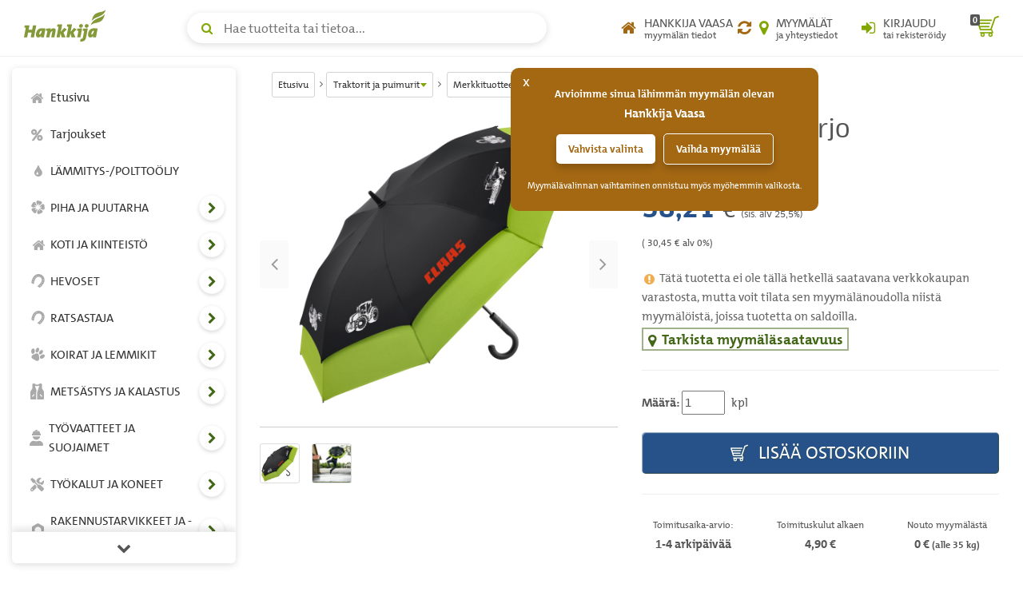

--- FILE ---
content_type: text/html; charset=UTF-8
request_url: https://www.hankkija.fi/sivusto/tuotekortti/tuotekortti_verkkokauppahinta_ajax.cfm?his=30529110&aid=2032746&mar=1&mt=0
body_size: 13231
content:

		<div class="price">
<style>.divValikoimarhm99{background:#ffffff !important;border-top: 2px solid #569fd9 !important;;border-bottom: 2px solid #569fd9 !important;;color: #569fd9 !important;;}.divValikoimarhm99-normloffer{background:#ffffff !important;border-top: 2px solid #d32242 !important;border-bottom: 2px solid #d32242 !important;color: #d32242 !important;}.slctkvalintalst{width: 40%;border: 1px solid #ccc;}.inpvalittutmaika-addon{z-index: 3;background: rgb(255,255,255);border: none;height: 24px;}.hinYksikko-add{margin-left: 5px; text-transform: lowercase; font-weight: normal;}.colorPrimarygreen{color: #82a705 !important;}.mrgnright-zero{margin-right: 0px !important;}</style>

<div id="lipscore-rating" data-ls-product-name="Claas Sateenvarjo" data-ls-product-id="CA0002540720" data-ls-product-url="https://www.hankkija.fi/traktorit-ja-puimurit/merkkituotteet-ja-lelut/ia-claas-sateenvarjo-2032746/"></div> 
		<div id="verkkokauppaHintaas">
			<div class="price mainPrice" style=""><div class="h2"><span class="price-amount " id="spanIsohintaTuotekortti">  38,21 </span> &euro; <small style="color: #555;font-size: 45%;"> (sis. alv 25,5%)</small></div> <div><small>(  30,45 &euro; alv 0%)</small></div></div> 
			
			<div class="stock-text text-muted">
			<span class="mainBalance" style=""><i aria-hidden="true" class="fa fa-exclamation-circle warning fa-fw" style="margin-right: 0px;"></i><strong></strong> Tätä tuotetta ei ole tällä hetkellä saatavana verkkokaupan varastosta, mutta voit tilata sen myymälänoudolla niistä myymälöistä, joissa tuotetta on saldoilla.</span>
			</div>
			<div class="clearfix"></div>
			<div class="stock">
				

<style>.btnKatsoMyymalaSaldo{font-size: 1.8rem;color: #426716;border: 2px solid rgba(66, 103, 22,.5);padding-right: 5px;}.product-actions .product-stock .stock-table tr:hover>td>a{ color: rgb(255,255,255);}.product-actions .product-stock .stock-modal-link {margin: 10px 0;padding: 10px 20px;}.product-actions .price i { margin-right: 5px;vertical-align: middle;}.btntumma{background: #636363 !important;}</style>
<div class="product-stock">
	<a href="#productStockModal" id="productStockModalBtn_30529110" class="btnKatsoMyymalaSaldo " data-toggle="modal" data-target="#productStockModal"><strong><i aria-hidden="true" class="fa fa-fw fa-map-marker" style="margin-right: 0px;"></i>Tarkista myymäläsaatavuus</strong></a>
	<div class="modal fade" id="productStockModal" tabindex="-1" role="dialog">
		<div class="modal-dialog" role="document">
			<div class="modal-content">
				<div class="modal-header"><button type="button" class="close" data-dismiss="modal" aria-label="sulje"><span aria-hidden="true">&times;</span></button><div class="modal-title h4" id="productStockModalLabel">Tuotteen Claas Sateenvarjo myymäläsaatavuus</div></div>
				<div class="modal-body">
					<p class="text-muted"><i aria-hidden="true" class="fa fa-info-circle text-primary"></i> Verkkokaupassa näkyvä myymäläsaatavuus on lähes ajantasainen. Jos tuotteen saldo on pieni, suosittelemme varmistamaan saatavuuden soittamalla myymälään.</p>
					<p class="text-muted"><i aria-hidden="true" class="fa fa-info-circle text-primary"></i> Voit varata tuotteen haluamaasi myymälään maksamalla sen verkossa ja valitsemalla ostoskorissa toimitustavaksi "Nouto myymälästä".</p>
					<p class="text-muted"><i aria-hidden="true" class="fa fa-info-circle text-primary"></i> Tuotteiden siirto myymälästä toiseen
					<ul>
					<li>Jos haluat tuotteen siirrettävän toisesta Hankkija-myymälästä omaan lähimpään myymälääsi, ota yhteyttä suoraan omaan myymälääsi. Henkilökuntamme tarkistaa puolestasi saatavuuden ja siirtomahdollisuudet.</li>
					<li>Myymälöiden välisissä siirroissa voi olla rajoituksia, esimerkiksi tuotteen hankalan kuljetettavuuden tai heikon saatavuuden vuoksi.</li>
					<li>Siirrettävien pakettilähetysten (enintään <strong>35 kg</strong>) hinta on asiakkaalle <strong>14,90 &euro;</strong>. Lavarahtien osalta kustannus määräytyy tapauskohtaisesti.</li>
					<li>Huomioithan, että kasveja emme valitettavasti siirrä myymälästä toiseen.</li>
					</ul>
					</p>
					<hr>
					<div class="row"><div class="col-sm-6"><div class="form-group"><label for="myymalaFilter">Rajaa myymälöitä:</label><input type="text" class="form-control" id="myymalaFilter" placeholder="Rajaa myymälöitä..." title="rajaa myymälöitä"></div></div></div>
					<div class="table-responsive"><table class="table table-striped stock-table" id="varastoSaldoTauluUusi"><colgroup><col width="60%"><col width="40%"></colgroup><thead id="varastoSaldotHead"><tr><th class="sorted ascending"><a role="button" href="#" onclick="return false;" id="stock_myymala_sort">Myymälä <i aria-hidden="true" class="fa fa-sort-desc"></i></a></th><th class=""><a role="button" href="#"  onclick="return false;" id="stock_saldo_sort">Saatavuus<i aria-hidden="true" class="fa fa-sort"></i></a></th></tr></thead><tbody id="varastoSaldotBody2"></tbody></table></div></div>
				<div class="modal-footer"><button type="button" class="btn btn-default rounded" data-dismiss="modal" aria-label="sulje myymäläsaatavuus">Sulje</button></div>
			</div>
		</div>
	</div>
</div>
<style>
.dataTables_filter input {border: 1px solid rgb(200,200,200);margin-left: 4px;}
</style>

			</div>
			
			<hr class="separator-line">
			
			<div class="clearfix"></div>
			<div class="tuotevalinnat">
				
					<div id="divTilausmaara" class="">
						<div id="divTilausmaaraError"></div>
						
<label for="tilausmaara">Määrä:</label>
<input type="text" id="tilausmaara" name="tilausmaara" value="1" size="4" maxlength="13" title="Määrä"  /> <span id="hinYksikko" class="hinYksikko-add">KPL</span>

					</div>
					
					<button  class="btn add-to-cart btn-block rounded btnShadowAdd " type="button" id="ostaTuote" data-sku="CA0002540720" data-hiskoodi="30529110" data-hn="38.21" data-ttid="39467" data-tsaldo="0" data-btarkista="true"  data-tipsy="Claas Sateenvarjo" data-tnimi="Claas Sateenvarjo" onclick="lisaaTuotteetjaPaivitaOstoskori();lisaaTuotteenLisavarusteet();">	<i class="icon agri-icon-cart" aria-hidden="true"></i> Lisää ostoskoriin</button><span style="display: none;float: left;width: 100%;margin-top: 20px;padding: 5px;" id="tksiirykoriin"><p class="lead"><a href="/ostoskori/tuotteet.cfm" rel="nofollow"><i style="margin-right: 0px;" class="icon agri-icon-cart" aria-hidden="true"></i> Siirry ostoskoriin</a> tai jatka ostoksia</p></span> 
			<hr class="separator-line">
			<div class="delivery-info">
				<div class="row text-center">
					
<div class="col-xs-4">
	
				<div><small>Toimitusaika-arvio:</small></div><strong>1-4 arkipäivää</strong>
			
</div>
<div class="col-xs-4"><div><small>Toimituskulut alkaen</small></div><strong>   4,90 &euro;</strong></div> 
							<div class="col-xs-4"><div><small>Nouto myymälästä</small></div><div><strong>0 &euro; <small>(alle 35 kg)</small></strong></div></div>
						
                </div>
            </div>
				
			</div>
		</div>
	
<script>$(".divTSLkri").show();lipscore.initWidgets();</script>
</div>
	
<script>$(function() {$('#tilausmaara,#divTilausmaaraError').tipsy({className: 'errorTipsy',trigger: 'manual',html: true,title: 'data-tipsy',opacity: 1,gravity: 'ne'});$('#ostaTuote').tipsy({className: 'errorTipsy',trigger: 'manual',html: true,title: 'data-tipsy',opacity: 1,gravity: 's'});$('div.infoicon').tipsy({html: true,title: 'data-tipsy',opacity: 1,gravity: 'w'});$("#tilausmaara,#valintaLista,#divToimitusaikaValinta,#divTilausmaara,#divTilausmaaraError").click(function() {	$(this).removeClass("inputError");$("#tilausmaara,#valintaLista").removeClass("inputError");$("#divTilausMaaraError").removeClass("inputError");$("#tilausmaara,#divTilausMaaraError").tipsy('hide');$(".tipsy").hide();});});


</script>
<style>.tipsy {font-size: 16px !important; position: absolute; padding: 5px; z-index: 100000;}.tipsy-inner { background-color: #B4E204; color: #000; max-width: 100% !important; padding: 5px 8px 4px 8px; text-align: center;}.tipsy-inner { border-radius: 3px; -moz-border-radius: 3px; -webkit-border-radius: 3px;}.tipsy-inner { box-shadow: 0 0 5px #000000; -webkit-box-shadow: 0 0 5px #000000; -moz-box-shadow: 0 0 5px #000000;}.tipsy-arrow { position: absolute; width: 0; height: 0; line-height: 0; border: 5px dashed #000;}.tipsy-arrow-n { border-bottom-color: #B4E204;}.tipsy-arrow-s { border-top-color: #B4E204;}.tipsy-arrow-e { border-left-color: #B4E204;}.tipsy-arrow-w { border-right-color: #B4E204;}.tipsy-n .tipsy-arrow { top: 0px; left: 50%; margin-left: -5px; border-bottom-style: solid; border-top: none; border-left-color: transparent; border-right-color: transparent; }.tipsy-nw .tipsy-arrow { top: 0; left: 10px; border-bottom-style: solid; border-top: none; border-left-color: transparent; border-right-color: transparent;}.tipsy-ne .tipsy-arrow { top: 0; right: 10px; border-bottom-style: solid; border-top: none;  border-left-color: transparent; border-right-color: transparent;}.tipsy-s .tipsy-arrow { bottom: 0; left: 50%; margin-left: -5px; border-top-style: solid; border-bottom: none;  border-left-color: transparent; border-right-color: transparent; }.tipsy-sw .tipsy-arrow { bottom: 0; left: 10px; border-top-style: solid; border-bottom: none;  border-left-color: transparent; border-right-color: transparent;}.tipsy-se .tipsy-arrow { bottom: 0; right: 10px; border-top-style: solid; border-bottom: none; border-left-color: transparent; border-right-color: transparent;}.tipsy-e .tipsy-arrow { right: 0; top: 50%; margin-top: -5px; border-left-style: solid; border-right: none; border-top-color: transparent; border-bottom-color: transparent;}.tipsy-w .tipsy-arrow { left: 0; top: 50%; margin-top: -5px; border-right-style: solid; border-left: none; border-top-color: transparent; border-bottom-color: transparent; }.errorTipsy { font-size: 16px !important; position: absolute; padding: 5px; z-index: 100000; }.errorTipsy .tipsy-inner { background-color: #FFFBF6; color: #E80000;max-width: 100% !important;  padding: 5px 8px 4px 8px; text-align: center; }.errorTipsy .tipsy-inner { border-radius: 3px; -moz-border-radius: 3px; -webkit-border-radius: 3px; }.errorTipsy .tipsy-inner { box-shadow: 0 0 5px #000000; -webkit-box-shadow: 0 0 5px #000000; -moz-box-shadow: 0 0 5px #000000; border: 1px solid #E80000;}.errorTipsy .tipsy-arrow-n { border-bottom-color: #E80000;}.errorTipsy .tipsy-arrow-s { border-top-color: #E80000;}.errorTipsy .tipsy-arrow-e { border-left-color: #E80000;}.errorTipsy .tipsy-arrow-w { border-right-color: #E80000;}.errorTipsy .tipsy-n .tipsy-arrow { top: 0px; left: 50%; margin-left: -5px; border-bottom-style: solid; border-top: none; border-left-color: transparent; border-right-color: transparent; }.errorTipsy .tipsy-nw .tipsy-arrow { top: 0; left: 10px; border-bottom-style: solid; border-top: none; border-left-color: transparent; border-right-color: transparent;}.errorTipsy .tipsy-ne .tipsy-arrow { top: 0; right: 10px; border-bottom-style: solid; border-top: none;  border-left-color: transparent; border-right-color: transparent;}.errorTipsy .tipsy-s .tipsy-arrow { bottom: 0; left: 50%; margin-left: -5px; border-top-style: solid; border-bottom: none;  border-left-color: transparent; border-right-color: transparent; }.errorTipsy .tipsy-sw .tipsy-arrow { bottom: 0; left: 10px; border-top-style: solid; border-bottom: none;  border-left-color: transparent; border-right-color: transparent; }.errorTipsy .tipsy-se .tipsy-arrow { bottom: 0; right: 10px; border-top-style: solid; border-bottom: none; border-left-color: transparent; border-right-color: transparent; }.errorTipsy .tipsy-e .tipsy-arrow { right: 0; top: 50%; margin-top: -5px; border-left-style: solid; border-right: none; border-top-color: transparent; border-bottom-color: transparent; }.errorTipsy .tipsy-w .tipsy-arrow { left: 0; top: 50%; margin-top: -5px; border-right-style: solid; border-left: none; border-top-color: transparent; border-bottom-color: transparent; }

</style>
<script>dataLayer.push({ ecommerce: null });dataLayer.push({event: "view_item",ecommerce: {currency: "EUR",value: "38.21",items: [{item_name: "Claas Sateenvarjo",price: "38.21",item_id: "CA0002540720",item_category: "Hyvinkää ja muut myymälät/Verkkokaupan varasto",item_category2:	"",item_category3:	"",item_category4:	"",item_category5:	"",quantity:		"1",discount:		"0",dimension12:	"",dimension13:	"",dimension1:		"true",dimension2:		"true",dimension9:		"49",dimension10:	"658",dimension3:		"normal"}]}});</script> 
<script>function fnDataLayerStcokView(){ dataLayer.push({event: "instore_stock",	ecommerce: {currency: "EUR",value:"38.21", items:[{item_name: "Claas Sateenvarjo",price: "38.21",item_id: "CA0002540720",item_category: "Hyvinkää ja muut myymälät/Verkkokaupan varasto",item_category2:	"",item_category3:	"",item_category4:	"",item_category5:	"",quantity:		"1",discount:		"0",dimension12:	"0",dimension13:	"",dimension1:		"true",dimension2:		"true",dimension9:		"49",dimension10:	"658",dimension3:		"normal"}]}});} function fnGetDiscount() {return 0;} function fnGetDiscountPrctn() {return 0;}</script>

	

--- FILE ---
content_type: text/html; charset=UTF-8
request_url: https://www.hankkija.fi/sivusto/tuotekortti/varastosaldot_ajax.cfm?hiskoodi=30529110
body_size: 3141
content:
<tr><td><a target="_self" href="/Hankkija/myymalat/myymalahaku/my-pori-myymala-426&ref=pp">PORI                                </a></td><td>0</td></tr> <tr><td><a target="_self" href="/Hankkija/myymalat/myymalahaku/my-kuopio-siilinjarvi-myymala-427&ref=pp">KUOPIO, SIILINJÄRVI                 </a></td><td>2</td></tr> <tr><td><a target="_self" href="/Hankkija/myymalat/myymalahaku/my-mikkeli-myymala-428&ref=pp">MIKKELI                             </a></td><td>1</td></tr> <tr><td><a target="_self" href="/Hankkija/myymalat/myymalahaku/my-joensuu-myymala-429&ref=pp">JOENSUU                             </a></td><td>0</td></tr> <tr><td><a target="_self" href="/Hankkija/myymalat/myymalahaku/my-iisalmi-myymala-430&ref=pp">IISALMI                             </a></td><td>1</td></tr> <tr><td><a target="_self" href="/Hankkija/myymalat/myymalahaku/my-savonlinna-myymala-431&ref=pp">SAVONLINNA                          </a></td><td>0</td></tr> <tr><td><a target="_self" href="/Hankkija/myymalat/myymalahaku/my-kouvola-myymala-501&ref=pp">KOUVOLA                             </a></td><td>0</td></tr> <tr><td><a target="_self" href="/Hankkija/myymalat/myymalahaku/my-vaasa-myymala-435&ref=pp">VAASA                               </a></td><td>1</td></tr> <tr><td><a target="_self" href="/Hankkija/myymalat/myymalahaku/my-tampere-myymala-438&ref=pp">TAMPERE                             </a></td><td>0</td></tr> <tr><td><a target="_self" href="/Hankkija/myymalat/myymalahaku/my-oulukempele-myymala-439&ref=pp">OULU-KEMPELE                        </a></td><td>1</td></tr> <tr><td><a target="_self" href="/Hankkija/myymalat/myymalahaku/my-seinajoki-myymala-434&ref=pp">SEINÄJOKI                           </a></td><td>0</td></tr> <tr><td><a target="_self" href="/Hankkija/myymalat/myymalahaku/my-lohja-virkkala-myymala-446&ref=pp">LOHJA (VIRKKALA)                    </a></td><td>1</td></tr> <tr><td><a target="_self" href="/Hankkija/myymalat/myymalahaku/my-huittinen-myymala-461&ref=pp">HUITTINEN                           </a></td><td>0</td></tr> <tr><td><a target="_self" href="/Hankkija/myymalat/myymalahaku/my-hyvinkaa-myymala-812&ref=pp">HYVINKÄÄ MYYMÄLÄ                    </a></td><td>0</td></tr> <tr><td><a target="_self" href="/Hankkija/myymalat/myymalahaku/my-hameenlinna-myymala-498&ref=pp">HÄMEENLINNA                         </a></td><td>0</td></tr> <tr><td><a target="_self" href="/Hankkija/myymalat/myymalahaku/my-forssa-myymala-500&ref=pp">FORSSA                              </a></td><td>2</td></tr> <tr><td>LOIMAA                              </td><td>0</td></tr> <tr><td><a target="_self" href="/Hankkija/myymalat/myymalahaku/my-salo-myymala-2000046&ref=pp">SALO                                </a></td><td>0</td></tr> <tr><td><a target="_self" href="/Hankkija/myymalat/myymalahaku/my-varkaus-myymala-525&ref=pp">VARKAUS                             </a></td><td>0</td></tr> <tr><td><a target="_self" href="/Hankkija/myymalat/myymalahaku/my-keminmaa-myymala-536&ref=pp">KEMINMAA                            </a></td><td>2</td></tr> <tr><td><a target="_self" href="/Hankkija/myymalat/myymalahaku/my-turku-konekeskus-553&ref=pp">TURKU, LOUNAIS-SUOMI KONEKAUPPA     </a></td><td>3</td></tr> 

--- FILE ---
content_type: application/javascript; charset=utf-8
request_url: https://d2oarllo6tn86.cloudfront.net/sites/hankkija_fi.js
body_size: 35589
content:

(function () {
    var frosmo = window.frosmo = window.frosmo || {};
    var _frosmo = window._frosmo = window._frosmo || {};
    var _config = {"thirdParty":true,"anchorEnabled":0,"api":{"domain":"\/\/fi1.frosmo.com\/","fcp":"https:\/\/admin.fi1.frosmo.com","origin":"hankkija_fi","region":"fi1"},"comparisonGroupRatio":0.1,"sharedContext":0,"requestMessages":true,"dataLayer":1,"baseUrl":"\/\/d2oarllo6tn86.cloudfront.net\/","segments":[],"segmentGroups":[],"segmentsV2":{"sgmt_2363":{"name":"sgmt_2363","triggers":[{"rules":["and",["eq?",["get-event-data","id"],2315]],"on_event":"trigger.fire","id":"086a8697e9fd4c20bc1fc0f36d7c6a09","counterIds":["0e057a1530a1396d2320cc83a3b6aecf"]}],"segmentGroupId":501,"rules":["and",["or",[">=",["get-trigger-count","0e057a1530a1396d2320cc83a3b6aecf",14],1]]]},"sgmt_2364":{"name":"sgmt_2364","triggers":[{"rules":[],"on_event":"visit","id":"980862c5934c9d0cb2729ff5966ed2a0","counterIds":["2b95a68e154481d90ba673097409ed5b"]}],"segmentGroupId":502,"rules":["and",["or",["eq?",["get-trigger-count","2b95a68e154481d90ba673097409ed5b",14],1]]]},"sgmt_2365":{"name":"sgmt_2365","triggers":[{"rules":["and",["eq?",["get-event-data","name"],"View Product"]],"on_event":"customAction","id":"1051d850317f5b764486b1c697ecf476","counterIds":["b9a93108742b37486f5f82e7ed14b735"]}],"segmentGroupId":502,"rules":["and",["or",[">=",["get-trigger-count","b9a93108742b37486f5f82e7ed14b735",7],1]]]},"sgmt_2366":{"name":"sgmt_2366","triggers":[{"rules":["and",["eq?",["get-event-data","name"],"Add-to-cart Product"]],"on_event":"customAction","id":"883a28941fd4c2f1632615b1cced1792","counterIds":["8e386d45d313fab3a551100a7fc1022c"]}],"segmentGroupId":502,"rules":["and",["or",[">=",["get-trigger-count","8e386d45d313fab3a551100a7fc1022c",1],1]]]},"sgmt_2367":{"name":"sgmt_2367","triggers":[{"rules":["and",["eq?",["get-event-data","id"],2319]],"on_event":"trigger.fire","id":"702bb9b728e419ec8af7c793239b0306","counterIds":["cf66e81beece6f307db48ceee682c17c"]},{"rules":["and",["eq?",["get-event-data","id"],2320]],"on_event":"trigger.fire","id":"a7fa5894c38889d762cb6212d36e80c6","counterIds":["118f4ac862cd2f9ad6f3a9057b10d45f"]}],"segmentGroupId":504,"rules":["and",["and",[">=",["get-trigger-count","cf66e81beece6f307db48ceee682c17c",7],1],[">=",["get-trigger-count","118f4ac862cd2f9ad6f3a9057b10d45f",7],1]]]},"sgmt_2368":{"name":"sgmt_2368","triggers":[{"rules":["and",["eq?",["get-event-data","id"],2318]],"on_event":"trigger.fire","id":"3cb72faba4ea84c46b5176ddcda17143","counterIds":["3415c10e7964a6eec20f7cad820b3409"]},{"rules":["and",["eq?",["get-event-data","id"],2320]],"on_event":"trigger.fire","id":"a7fa5894c38889d762cb6212d36e80c6","counterIds":["118f4ac862cd2f9ad6f3a9057b10d45f"]}],"segmentGroupId":504,"rules":["and",["and",[">=",["get-trigger-count","3415c10e7964a6eec20f7cad820b3409",7],1],[">=",["get-trigger-count","118f4ac862cd2f9ad6f3a9057b10d45f",7],1]]]},"sgmt_2369":{"name":"sgmt_2369","triggers":[{"rules":["contains",["location","href"],"miesten"],"on_event":"scriptLoad","id":"bfabe7f809800dc67005371a817f11b3","counterIds":["6d3cc43f0e96afc56d7fd8691a617fb8"]}],"segmentGroupId":506,"rules":["and",["or",[">=",["get-trigger-count","6d3cc43f0e96afc56d7fd8691a617fb8",365],3]]]},"sgmt_2370":{"name":"sgmt_2370","triggers":[{"rules":["contains",["location","href"],"naisten"],"on_event":"scriptLoad","id":"e7ba2a1584434f364f1e60433e9a1550","counterIds":["8c2012d249aa9f906960234eeea10584"]}],"segmentGroupId":506,"rules":["and",["or",[">=",["get-trigger-count","8c2012d249aa9f906960234eeea10584",365],3]]]},"sgmt_2371":{"name":"sgmt_2371","triggers":[{"rules":["contains",["location","href"],"tuotantopanokset"],"on_event":"scriptLoad","id":"17832b43679515e2196c0424945cc16c","counterIds":["59c97f7d74de6eaf7858686067f7971c"]}],"segmentGroupId":507,"rules":["and",["or",[">=",["get-trigger-count","59c97f7d74de6eaf7858686067f7971c",365],3]]]},"sgmt_2372":{"name":"sgmt_2372","triggers":[{"rules":["contains",["location","href"],"maatilatarvikkeet"],"on_event":"scriptLoad","id":"484152ea710885b3c2269d13d630c832","counterIds":["717eb8cc9dd7c1f964abd43d60e98224"]}],"segmentGroupId":507,"rules":["and",["or",[">=",["get-trigger-count","717eb8cc9dd7c1f964abd43d60e98224",365],3]]]},"sgmt_2373":{"name":"sgmt_2373","triggers":[{"rules":["contains",["location","href"],"alykas-maatila"],"on_event":"scriptLoad","id":"3026ba8cb37a452f58fc14071e1b0b62","counterIds":["7e352f40d4148c11fb53da04e92faa5a"]}],"segmentGroupId":507,"rules":["and",["or",[">=",["get-trigger-count","7e352f40d4148c11fb53da04e92faa5a",365],3]]]},"sgmt_2374":{"name":"sgmt_2374","triggers":[{"rules":["contains",["location","href"],"viljankasittely-ja-lammityslaitteet"],"on_event":"scriptLoad","id":"d6eacc55f2091d77499ba65bd259697b","counterIds":["ec7d6512a3d2c591ba4347a647f1a3a4"]}],"segmentGroupId":507,"rules":["and",["or",[">=",["get-trigger-count","ec7d6512a3d2c591ba4347a647f1a3a4",365],3]]]},"sgmt_2375":{"name":"sgmt_2375","triggers":[{"rules":["contains",["location","href"],"rehut"],"on_event":"scriptLoad","id":"27056315cc17e1eff2731a6295821bac","counterIds":["57061ae2997e4a930634c852e96e0aea"]}],"segmentGroupId":507,"rules":["and",["or",[">=",["get-trigger-count","57061ae2997e4a930634c852e96e0aea",365],3]]]},"sgmt_2376":{"name":"sgmt_2376","triggers":[{"rules":["contains",["location","href"],"traktorit-ja-puimurit"],"on_event":"scriptLoad","id":"8d50cd550cfebbac80191d078caa4f0f","counterIds":["5860642ec54dc3836186e3c691edeb2b"]}],"segmentGroupId":507,"rules":["and",["or",[">=",["get-trigger-count","5860642ec54dc3836186e3c691edeb2b",365],3]]]},"sgmt_2377":{"name":"sgmt_2377","triggers":[{"rules":["contains",["location","href"],"tyokoneet"],"on_event":"scriptLoad","id":"7ec88ceee14e770133e4e370146c45b1","counterIds":["67829e73fb38856bf82058fec59c5d65"]}],"segmentGroupId":507,"rules":["and",["or",[">=",["get-trigger-count","67829e73fb38856bf82058fec59c5d65",365],3]]]},"sgmt_2378":{"name":"sgmt_2378","triggers":[{"rules":["contains",["location","href"],"kuormaajat-ja-kurottajat"],"on_event":"scriptLoad","id":"304c5390ae61a02aeff40b2b387e7e8f","counterIds":["1e54bf05aed714273f316e542734fc90"]}],"segmentGroupId":507,"rules":["and",["or",[">=",["get-trigger-count","1e54bf05aed714273f316e542734fc90",365],3]]]},"sgmt_2379":{"name":"sgmt_2379","triggers":[{"rules":["contains",["location","href"],"kiinteistonhoitokoneet"],"on_event":"scriptLoad","id":"a6cfcba2d01cbcb848ce8ce37742958b","counterIds":["03a2598ae95602ff8ffc43ca1d69f7ad"]}],"segmentGroupId":507,"rules":["and",["or",[">=",["get-trigger-count","03a2598ae95602ff8ffc43ca1d69f7ad",365],3]]]},"sgmt_2380":{"name":"sgmt_2380","triggers":[{"rules":["contains",["location","href"],"varaosat-ja-tarvikkeet"],"on_event":"scriptLoad","id":"b49a57409d2893c702728ad24b94e05e","counterIds":["247801348e883b479cd331cf760dbf90"]}],"segmentGroupId":507,"rules":["and",["or",[">=",["get-trigger-count","247801348e883b479cd331cf760dbf90",365],3]]]},"sgmt_2381":{"name":"sgmt_2381","triggers":[{"rules":["contains",["location","href"],"tarvikkeet-ja-huolto"],"on_event":"scriptLoad","id":"1683685047884dc21bf0d973cbe659cb","counterIds":["ca3f6485cfd5b202af17436ebaf7cbee"]}],"segmentGroupId":507,"rules":["and",["or",[">=",["get-trigger-count","ca3f6485cfd5b202af17436ebaf7cbee",365],3]]]},"sgmt_2382":{"name":"sgmt_2382","triggers":[{"rules":["contains",["location","href"],"ammattipuutarha"],"on_event":"scriptLoad","id":"674d0afc5bc38d3b08fbcdd3711f5b1b","counterIds":["17db7aad886f7c57866a076c5a7e479d"]}],"segmentGroupId":507,"rules":["and",["or",[">=",["get-trigger-count","17db7aad886f7c57866a076c5a7e479d",365],3]]]},"sgmt_2383":{"name":"sgmt_2383","triggers":[{"rules":["contains",["location","href"],"rakennustarvikkeet-ja-materiaalit"],"on_event":"scriptLoad","id":"e88dda6ccb4be8b9ee70dda97d2db620","counterIds":["e301db6caa103624e6250dc6f1d54709"]}],"segmentGroupId":507,"rules":["and",["or",[">=",["get-trigger-count","e301db6caa103624e6250dc6f1d54709",365],3]]]},"sgmt_2384":{"name":"sgmt_2384","triggers":[{"rules":["contains",["location","href"],"tuotantorakentaminen"],"on_event":"scriptLoad","id":"f5606b621933ebe33a53adaeed7616cb","counterIds":["663c172e4491fcb367f916c21aab755f"]}],"segmentGroupId":507,"rules":["and",["or",[">=",["get-trigger-count","663c172e4491fcb367f916c21aab755f",365],3]]]},"sgmt_2385":{"name":"sgmt_2385","triggers":[{"rules":["contains",["location","href"],"tyovaatteet-ja-suojaimet"],"on_event":"scriptLoad","id":"0836ff3b0df892a999eb8836d853270d","counterIds":["7c958c36bb68da4d35d52a0398b506f5"]}],"segmentGroupId":507,"rules":["and",["or",[">=",["get-trigger-count","7c958c36bb68da4d35d52a0398b506f5",365],3]]]},"sgmt_2386":{"name":"sgmt_2386","triggers":[{"rules":["contains",["location","href"],"tyokalut-ja-koneet"],"on_event":"scriptLoad","id":"36468069fb32e072b94aa7a490a35087","counterIds":["acffec676c44303bd1f8d98d68f8597f"]}],"segmentGroupId":507,"rules":["and",["or",[">=",["get-trigger-count","acffec676c44303bd1f8d98d68f8597f",365],3]]]},"sgmt_2387":{"name":"sgmt_2387","triggers":[{"rules":["contains",["location","href"],"metsastys-ja-kalastus"],"on_event":"scriptLoad","id":"badd7d4d911cb52c9bba4af2a40b6e00","counterIds":["583823dfd83644f5ad307262700f4fe8"]}],"segmentGroupId":507,"rules":["and",["or",[">=",["get-trigger-count","583823dfd83644f5ad307262700f4fe8",365],3]]]},"sgmt_2388":{"name":"sgmt_2388","triggers":[{"rules":["contains",["location","href"],"Piha_ja_puutarha"],"on_event":"scriptLoad","id":"1a1eaf697be6ecf395d9b486b17a770a","counterIds":["155fc17d6e8690074c8aa894a59b9e76"]}],"segmentGroupId":507,"rules":["and",["or",[">=",["get-trigger-count","155fc17d6e8690074c8aa894a59b9e76",365],3]]]},"sgmt_2389":{"name":"sgmt_2389","triggers":[{"rules":["contains",["location","href"],"hevoset"],"on_event":"scriptLoad","id":"713e1f6e7b6e956d1535a64f56c9b7c6","counterIds":["023b34cb9198de9c95cae568ac585fbe"]}],"segmentGroupId":507,"rules":["and",["or",[">=",["get-trigger-count","023b34cb9198de9c95cae568ac585fbe",365],3]]]},"sgmt_2390":{"name":"sgmt_2390","triggers":[{"rules":["contains",["location","href"],"ratsastaja"],"on_event":"scriptLoad","id":"f84488ea737dfd0be757416928485e69","counterIds":["b2d6daca9d1854734af20f34b82d29cb"]}],"segmentGroupId":507,"rules":["and",["or",[">=",["get-trigger-count","b2d6daca9d1854734af20f34b82d29cb",365],3]]]},"sgmt_2391":{"name":"sgmt_2391","triggers":[{"rules":["contains",["location","href"],"koirat-ja-lemmikit"],"on_event":"scriptLoad","id":"d8706f008642d5d6dfc0600caa03f5f5","counterIds":["69c7c6ae2d6fa66bd57a2f7ab1cec956"]}],"segmentGroupId":507,"rules":["and",["or",[">=",["get-trigger-count","69c7c6ae2d6fa66bd57a2f7ab1cec956",365],3]]]},"sgmt_2392":{"name":"sgmt_2392","triggers":[{"rules":["contains",["location","href"],"foder"],"on_event":"scriptLoad","id":"ecedc58b22481be52d1a015b2632c91f","counterIds":["689b5b35adfe9359111852b2b209e281"]}],"segmentGroupId":507,"rules":["and",["or",[">=",["get-trigger-count","689b5b35adfe9359111852b2b209e281",365],3]]]},"sgmt_2393":{"name":"sgmt_2393","triggers":[{"rules":["contains",["location","href"],"ratsastaja"],"on_event":"scriptLoad","id":"f84488ea737dfd0be757416928485e69","counterIds":["b2d6daca9d1854734af20f34b82d29cb"]}],"segmentGroupId":506,"rules":["and",["or",[">=",["get-trigger-count","b2d6daca9d1854734af20f34b82d29cb",365],3]]]},"sgmt_2394":{"name":"sgmt_2394","triggers":[{"rules":["contains",["location","href"],"hevoset"],"on_event":"scriptLoad","id":"713e1f6e7b6e956d1535a64f56c9b7c6","counterIds":["023b34cb9198de9c95cae568ac585fbe"]}],"segmentGroupId":506,"rules":["and",["or",[">=",["get-trigger-count","023b34cb9198de9c95cae568ac585fbe",365],3]]]},"sgmt_2395":{"name":"sgmt_2395","triggers":[{"rules":["contains",["location","href"],"hevoset"],"on_event":"scriptLoad","id":"713e1f6e7b6e956d1535a64f56c9b7c6","counterIds":["023b34cb9198de9c95cae568ac585fbe"]},{"rules":["contains",["location","href"],"ratsastaja"],"on_event":"scriptLoad","id":"f84488ea737dfd0be757416928485e69","counterIds":["b2d6daca9d1854734af20f34b82d29cb"]}],"segmentGroupId":506,"rules":["and",["or",[">=",["get-trigger-count","023b34cb9198de9c95cae568ac585fbe",365],3],[">=",["get-trigger-count","b2d6daca9d1854734af20f34b82d29cb",365],3]]]},"sgmt_2396":{"name":"sgmt_2396","triggers":[{"rules":["contains",["location","href"],"koiranruoka"],"on_event":"scriptLoad","id":"e7983e4c75f40290143dd03d856153a5","counterIds":["30b5aed1fa8610fb296aea6200ae9128"]},{"rules":["contains",["location","href"],"koiratarvikkeet"],"on_event":"scriptLoad","id":"483cddb9ce0db826b2e1b5f46c1626d8","counterIds":["b83a20638b37e2868bf0929dc48c82c2"]}],"segmentGroupId":506,"rules":["and",["or",[">=",["get-trigger-count","30b5aed1fa8610fb296aea6200ae9128",365],1],[">=",["get-trigger-count","b83a20638b37e2868bf0929dc48c82c2",365],1]]]},"sgmt_2397":{"name":"sgmt_2397","triggers":[{"rules":["contains",["location","href"],"kissanruoka"],"on_event":"scriptLoad","id":"50336c730f79ec34f59157454d59ec96","counterIds":["3336c6b4b3e921b0f79bafbaecbb162f"]},{"rules":["contains",["location","href"],"kissatarvikkeet"],"on_event":"scriptLoad","id":"15f71b30356d82f7ffd475adcc150bd3","counterIds":["ef74d8e539397074758a7b153314c1fb"]}],"segmentGroupId":506,"rules":["or",["or",[">=",["get-trigger-count","3336c6b4b3e921b0f79bafbaecbb162f",365],3]],["or",[">=",["get-trigger-count","ef74d8e539397074758a7b153314c1fb",365],3]]]},"sgmt_2398":{"name":"sgmt_2398","triggers":[{"rules":["contains",["location","href"],"poistotuotteet-outlet"],"on_event":"scriptLoad","id":"c054c148402a9ab3a300b13e3a52c8b9","counterIds":["6ac0bcb39dc42bcf31181facd9be7d05"]}],"segmentGroupId":506,"rules":["and",["or",[">=",["get-trigger-count","6ac0bcb39dc42bcf31181facd9be7d05",365],3]]]},"sgmt_2404":{"name":"sgmt_2404","triggers":[{"rules":["and",["eq?",["get-event-data","id"],2333]],"on_event":"trigger.fire","id":"f70b17bda13a7bcc81eefce4f92052a7","counterIds":["bb25a0f81d28d7706a6bb3ebac661521"]}],"segmentGroupId":509,"rules":["and",["or",[">=",["get-trigger-count","bb25a0f81d28d7706a6bb3ebac661521",14],1]]]},"sgmt_2405":{"name":"sgmt_2405","triggers":[{"rules":[],"on_event":"visit","id":"980862c5934c9d0cb2729ff5966ed2a0","counterIds":["2b95a68e154481d90ba673097409ed5b"]}],"segmentGroupId":510,"rules":["and",["or",["eq?",["get-trigger-count","2b95a68e154481d90ba673097409ed5b",14],1]]]},"sgmt_2406":{"name":"sgmt_2406","triggers":[{"rules":["and",["eq?",["get-event-data","name"],"View Product"]],"on_event":"customAction","id":"1051d850317f5b764486b1c697ecf476","counterIds":["b9a93108742b37486f5f82e7ed14b735"]}],"segmentGroupId":510,"rules":["and",["or",[">=",["get-trigger-count","b9a93108742b37486f5f82e7ed14b735",7],1]]]},"sgmt_2407":{"name":"sgmt_2407","triggers":[{"rules":["and",["eq?",["get-event-data","name"],"Add-to-cart Product"]],"on_event":"customAction","id":"883a28941fd4c2f1632615b1cced1792","counterIds":["8e386d45d313fab3a551100a7fc1022c"]}],"segmentGroupId":510,"rules":["and",["or",[">=",["get-trigger-count","8e386d45d313fab3a551100a7fc1022c",1],1]]]},"sgmt_2408":{"name":"sgmt_2408","triggers":[{"rules":["and",["eq?",["get-event-data","id"],2337]],"on_event":"trigger.fire","id":"5d60acbd1fdfc59d303db3605f12d6a6","counterIds":["640386f985d0a4a5fd5f7e0c6ba2f196"]},{"rules":["and",["eq?",["get-event-data","id"],2338]],"on_event":"trigger.fire","id":"081443af1534ea93f7048750b24a6f8f","counterIds":["0cf37a3bf732362d06369ec4d150a863"]}],"segmentGroupId":512,"rules":["and",["and",[">=",["get-trigger-count","640386f985d0a4a5fd5f7e0c6ba2f196",7],1],[">=",["get-trigger-count","0cf37a3bf732362d06369ec4d150a863",7],1]]]},"sgmt_2409":{"name":"sgmt_2409","triggers":[{"rules":["and",["eq?",["get-event-data","id"],2336]],"on_event":"trigger.fire","id":"eeb0376ef7323b1bd9bf05be20ccaf8a","counterIds":["9db96e8a1d8d479fceb00c1ae09d4134"]},{"rules":["and",["eq?",["get-event-data","id"],2338]],"on_event":"trigger.fire","id":"081443af1534ea93f7048750b24a6f8f","counterIds":["0cf37a3bf732362d06369ec4d150a863"]}],"segmentGroupId":512,"rules":["and",["and",[">=",["get-trigger-count","9db96e8a1d8d479fceb00c1ae09d4134",7],1],[">=",["get-trigger-count","0cf37a3bf732362d06369ec4d150a863",7],1]]]},"sgmt_2412":{"name":"sgmt_2412","triggers":[{"rules":["and",["eq?",["get-event-data","id"],2344]],"on_event":"trigger.fire","id":"4b3db88ebb745bb8ab83586c67fe8364","counterIds":["178ec846e93a2e21566a20fbaafcd92a"]}],"segmentGroupId":515,"rules":["and",["or",[">=",["get-trigger-count","178ec846e93a2e21566a20fbaafcd92a",14],1]]]},"sgmt_2413":{"name":"sgmt_2413","triggers":[{"rules":["and",["eq?",["get-event-data","id"],2345]],"on_event":"trigger.fire","id":"e41342616c49f0b1c71dee1d31be7f89","counterIds":["51c5eaac34df270490435ca6c3e3579c"]}],"segmentGroupId":515,"rules":["and",["or",[">=",["get-trigger-count","51c5eaac34df270490435ca6c3e3579c",14],1]]]},"sgmt_2500":{"name":"sgmt_2500","triggers":[{"rules":["contains",["location","href"],"polttooljy-3568#f"],"on_event":"scriptLoad","id":"5c3a6b0ce6254e890300217a4fe2af83","counterIds":["ea23a8496331d08877b64807be53d066"]},{"rules":["and",["in",["get-event-data","id"],["array","NS160110","NS160112","NS160205","NS160360","NS160207","NS160361"]]],"on_event":"product.purchase","id":"2ebf94c66e116ac19e4c1b09a94ce6aa","counterIds":["e2fcc6ed5bfc2c7d4cd133ce4e6bdda1"]}],"segmentGroupId":539,"rules":["and",["or",[">=",["get-trigger-count","ea23a8496331d08877b64807be53d066",30],1]],["or",[">=",["get-trigger-count","e2fcc6ed5bfc2c7d4cd133ce4e6bdda1",30],1]]]},"sgmt_2501":{"name":"sgmt_2501","triggers":[{"rules":["contains",["location","href"],"polttooljy-3568#f"],"on_event":"scriptLoad","id":"5c3a6b0ce6254e890300217a4fe2af83","counterIds":["ea23a8496331d08877b64807be53d066"]}],"segmentGroupId":539,"rules":["and",["or",[">=",["get-trigger-count","ea23a8496331d08877b64807be53d066",60],1]]]},"sgmt_2503":{"name":"sgmt_2503","triggers":[{"rules":["contains",["location","href"],"viljamarkkinat-ja-hinnat\/#f"],"on_event":"scriptLoad","id":"5a3ed7e26b24ce8bb50deeaa8e85610c","counterIds":["81b63f987e257307e7f27ddb54fa94ad"]}],"segmentGroupId":539,"rules":["and",["or",[">=",["get-trigger-count","81b63f987e257307e7f27ddb54fa94ad",60],1]]]},"sgmt_2514":{"name":"sgmt_2514","triggers":[{"rules":["not",["contains",["location","href"],"polttooljy-3568#f"]],"on_event":"scriptLoad","id":"aa3b13bca6599e076a6cfe274e17f8c1","counterIds":["2ec2f8fce84bc05c753af93dcae100de"]},{"rules":["and",["in",["get-event-data","id"],["array","NS160110","NS160112","NS160205","NS160207","NS160360","NS160361"]]],"on_event":"product.purchase","id":"c17df63794e95a8a2e2a5a243123dc7a","counterIds":["40831ed51aa4885949c1ec88744f049e"]}],"segmentGroupId":539,"rules":["and",["or",[">=",["get-trigger-count","2ec2f8fce84bc05c753af93dcae100de",30],1]],["or",[">=",["get-trigger-count","40831ed51aa4885949c1ec88744f049e",30],1]]]},"sgmt_2614":{"name":"sgmt_2614","triggers":[{"rules":["contains",["location","href"],"\/sivustohaku\/"],"on_event":"scriptLoad","id":"3eefd18d54caf12c872d2e84d450245a","counterIds":["fa7240ea18459902330eee29cd13dc94"]}],"segmentGroupId":566,"rules":["and",["or",[">=",["get-trigger-count","fa7240ea18459902330eee29cd13dc94",365],1]]]},"sgmt_2615":{"name":"sgmt_2615","triggers":[{"rules":["and",["eq?",["get-event-data","id"],2643]],"on_event":"trigger.fire","id":"6c884a13e59df43623ebe645f38344ff","counterIds":["f212a7b24a6066794de0158934cb7a32"]}],"segmentGroupId":566,"rules":["and",["or",[">=",["get-trigger-count","f212a7b24a6066794de0158934cb7a32",365],1]]]},"sgmt_2616":{"name":"sgmt_2616","triggers":[{"rules":["and",["eq?",["get-event-data","id"],2677]],"on_event":"trigger.fire","id":"09f6712d04ac75f67aafb27c5036cdf0","counterIds":["cb9ef7070186edd0ec1151f71b52c4a5"]}],"segmentGroupId":575,"rules":["and",["or",[">=",["get-trigger-count","cb9ef7070186edd0ec1151f71b52c4a5",90],1]]]},"sgmt_2620":{"name":"sgmt_2620","triggers":[{"rules":["and",["eq?",["get-event-data","id"],2681]],"on_event":"trigger.fire","id":"b3aaca9b8f497a1f77631f58cd13966b","counterIds":["26937dcbc6a1d6ef79c996e9a32882fc"]}],"segmentGroupId":572,"rules":["and",["or",[">=",["get-trigger-count","26937dcbc6a1d6ef79c996e9a32882fc",90],1]]]},"sgmt_2634":{"name":"sgmt_2634","triggers":[{"rules":["and",["eq?",["get-event-data","id"],2760]],"on_event":"trigger.fire","id":"48361ef23a6f7d5640d9e66e0db6996d","counterIds":["16f634788a434aa1a1904d995705caaa"]}],"segmentGroupId":572,"rules":["and",["or",[">=",["get-trigger-count","16f634788a434aa1a1904d995705caaa",90],1]]]},"sgmt_2635":{"name":"sgmt_2635","triggers":[{"rules":["and",["eq?",["get-event-data","id"],2759]],"on_event":"trigger.fire","id":"f51ddcf6c73d6863f31b753fface6b46","counterIds":["b2f4433261381274b81be84a8acfc492"]}],"segmentGroupId":572,"rules":["and",["or",[">=",["get-trigger-count","b2f4433261381274b81be84a8acfc492",90],1]]]},"sgmt_2636":{"name":"sgmt_2636","triggers":[{"rules":["and",["eq?",["get-event-data","id"],2758]],"on_event":"trigger.fire","id":"9385bb5e5679387994c3bf70eae06c15","counterIds":["32eb521453be61d7e848c12ce22a9997"]}],"segmentGroupId":572,"rules":["and",["or",[">=",["get-trigger-count","32eb521453be61d7e848c12ce22a9997",90],1]]]},"sgmt_2637":{"name":"sgmt_2637","triggers":[{"rules":["and",["eq?",["get-event-data","id"],2757]],"on_event":"trigger.fire","id":"5f83e17f2a2378bd9a77241db51bff39","counterIds":["d356632419416cae3043f3dd00c8e274"]}],"segmentGroupId":572,"rules":["and",["or",[">=",["get-trigger-count","d356632419416cae3043f3dd00c8e274",90],1]]]},"sgmt_2638":{"name":"sgmt_2638","triggers":[{"rules":["and",["eq?",["get-event-data","id"],2756]],"on_event":"trigger.fire","id":"fe64140ace24aba9609634dd1ba9a65b","counterIds":["7baa5b17be61d7efda791305cd8b480e"]}],"segmentGroupId":572,"rules":["and",["or",[">=",["get-trigger-count","7baa5b17be61d7efda791305cd8b480e",90],1]]]},"sgmt_2639":{"name":"sgmt_2639","triggers":[{"rules":["and",["eq?",["get-event-data","id"],2755]],"on_event":"trigger.fire","id":"28a7d8fa7ef4bb9a2e78e446bdb3da3d","counterIds":["b59781e84de918aa970e51e9cda9f36a"]}],"segmentGroupId":572,"rules":["and",["or",[">=",["get-trigger-count","b59781e84de918aa970e51e9cda9f36a",90],1]]]},"sgmt_2640":{"name":"sgmt_2640","triggers":[{"rules":["and",["eq?",["get-event-data","id"],2754]],"on_event":"trigger.fire","id":"a322d4fdae6b2dcfe39462f44d8fb137","counterIds":["34ae9bfbcd0b9146f05f8d6a49920440"]}],"segmentGroupId":572,"rules":["and",["or",[">=",["get-trigger-count","34ae9bfbcd0b9146f05f8d6a49920440",90],1]]]},"sgmt_2641":{"name":"sgmt_2641","triggers":[{"rules":["and",["eq?",["get-event-data","id"],2753]],"on_event":"trigger.fire","id":"3f38b5a87904435bc25d48745d177ccd","counterIds":["56d49f898b5a8abecab265a1b64de8ff"]}],"segmentGroupId":572,"rules":["and",["or",[">=",["get-trigger-count","56d49f898b5a8abecab265a1b64de8ff",90],1]]]},"sgmt_2642":{"name":"sgmt_2642","triggers":[{"rules":["and",["eq?",["get-event-data","id"],2752]],"on_event":"trigger.fire","id":"513d5bf596fc9a5a338fadd799d707ed","counterIds":["e7631cfd35a75afea66fb4d9e7c7f367"]}],"segmentGroupId":572,"rules":["and",["or",[">=",["get-trigger-count","e7631cfd35a75afea66fb4d9e7c7f367",90],1]]]},"sgmt_2643":{"name":"sgmt_2643","triggers":[{"rules":["and",["eq?",["get-event-data","id"],2751]],"on_event":"trigger.fire","id":"2e4d2b82dbf363be7bcf6395e1dc0b66","counterIds":["d103b42d6d6ae21af75c7dce77c4fa9e"]}],"segmentGroupId":572,"rules":["and",["or",[">=",["get-trigger-count","d103b42d6d6ae21af75c7dce77c4fa9e",90],1]]]},"sgmt_2644":{"name":"sgmt_2644","triggers":[{"rules":["and",["eq?",["get-event-data","id"],2750]],"on_event":"trigger.fire","id":"b9e585e32164b26407b911bfcbbe090c","counterIds":["53150d5ef9dd5db09780c86f2f36cf7e"]}],"segmentGroupId":572,"rules":["and",["or",[">=",["get-trigger-count","53150d5ef9dd5db09780c86f2f36cf7e",90],1]]]},"sgmt_2645":{"name":"sgmt_2645","triggers":[{"rules":["and",["eq?",["get-event-data","id"],2749]],"on_event":"trigger.fire","id":"b7fc66225e2d9c10c98d5dc1ab37c7b7","counterIds":["5e595a63307ace85567ca9ccfb6a635e"]}],"segmentGroupId":572,"rules":["and",["or",[">=",["get-trigger-count","5e595a63307ace85567ca9ccfb6a635e",90],1]]]},"sgmt_2646":{"name":"sgmt_2646","triggers":[{"rules":["and",["eq?",["get-event-data","id"],2748]],"on_event":"trigger.fire","id":"960da6516b26d5badfb61335ce23e3f1","counterIds":["29e2c67c4c973645aab180fd2a5d69f6"]}],"segmentGroupId":572,"rules":["and",["or",[">=",["get-trigger-count","29e2c67c4c973645aab180fd2a5d69f6",90],1]]]},"sgmt_2647":{"name":"sgmt_2647","triggers":[{"rules":["and",["eq?",["get-event-data","id"],2747]],"on_event":"trigger.fire","id":"23ca71e6a8df755075fdc241e82d1c0f","counterIds":["c2ec334a2132693526fbf4b7b8897368"]}],"segmentGroupId":572,"rules":["and",["or",[">=",["get-trigger-count","c2ec334a2132693526fbf4b7b8897368",90],1]]]},"sgmt_2648":{"name":"sgmt_2648","triggers":[{"rules":["and",["eq?",["get-event-data","id"],2746]],"on_event":"trigger.fire","id":"6e3885dac17d2f86af7f7f6a558a3a36","counterIds":["6188ecf0279e238a3a14b0ff689ab29e"]}],"segmentGroupId":572,"rules":["and",["or",[">=",["get-trigger-count","6188ecf0279e238a3a14b0ff689ab29e",90],1]]]},"sgmt_2649":{"name":"sgmt_2649","triggers":[{"rules":["and",["eq?",["get-event-data","id"],2745]],"on_event":"trigger.fire","id":"c58180b5a0307075e83f24b5afe9f9d1","counterIds":["a5218f7d22d97dd9e60db313c42074e5"]}],"segmentGroupId":572,"rules":["and",["or",[">=",["get-trigger-count","a5218f7d22d97dd9e60db313c42074e5",90],1]]]},"sgmt_2650":{"name":"sgmt_2650","triggers":[{"rules":["and",["eq?",["get-event-data","id"],2744]],"on_event":"trigger.fire","id":"66b95bea717310a91b1d8c0842172d12","counterIds":["c07e041ece773708d79ffd147665848c"]}],"segmentGroupId":572,"rules":["and",["or",[">=",["get-trigger-count","c07e041ece773708d79ffd147665848c",90],1]]]},"sgmt_2651":{"name":"sgmt_2651","triggers":[{"rules":["and",["eq?",["get-event-data","id"],2743]],"on_event":"trigger.fire","id":"e7b2ff6613b7026e29e96174cd84e050","counterIds":["2ac619b92b27f08a3589285f8a534aa8"]}],"segmentGroupId":572,"rules":["and",["or",[">=",["get-trigger-count","2ac619b92b27f08a3589285f8a534aa8",90],1]]]},"sgmt_2652":{"name":"sgmt_2652","triggers":[{"rules":["and",["eq?",["get-event-data","id"],2742]],"on_event":"trigger.fire","id":"6f94d6ddbaba9bbd93cfd5b0658a7ea0","counterIds":["725ee15c96c3fcf37d702bd3da15fd60"]}],"segmentGroupId":572,"rules":["and",["or",[">=",["get-trigger-count","725ee15c96c3fcf37d702bd3da15fd60",90],1]]]},"sgmt_2653":{"name":"sgmt_2653","triggers":[{"rules":["and",["eq?",["get-event-data","id"],2741]],"on_event":"trigger.fire","id":"c9c7cb42b15173414ed76ccfbf25fd61","counterIds":["c31cf39e4c4dc804c9fd1f61bd8b018a"]}],"segmentGroupId":572,"rules":["and",["or",[">=",["get-trigger-count","c31cf39e4c4dc804c9fd1f61bd8b018a",90],1]]]},"sgmt_2654":{"name":"sgmt_2654","triggers":[{"rules":["and",["eq?",["get-event-data","id"],2740]],"on_event":"trigger.fire","id":"12f48082087f04e8600cf23d801a7504","counterIds":["a8486d3a5431da99afa9ac79851c8d00"]}],"segmentGroupId":572,"rules":["and",["or",[">=",["get-trigger-count","a8486d3a5431da99afa9ac79851c8d00",90],1]]]},"sgmt_2655":{"name":"sgmt_2655","triggers":[{"rules":["and",["eq?",["get-event-data","id"],2738]],"on_event":"trigger.fire","id":"a44e3aba6c870a685089e28d9f6124ba","counterIds":["69dc8d3b333d3cf5de9215884085f65c"]}],"segmentGroupId":572,"rules":["and",["or",[">=",["get-trigger-count","69dc8d3b333d3cf5de9215884085f65c",90],1]]]},"sgmt_2656":{"name":"sgmt_2656","triggers":[{"rules":["and",["eq?",["get-event-data","id"],2737]],"on_event":"trigger.fire","id":"cb8e4cd3a97ead92bd345951d95bf6de","counterIds":["1397c586d10684eabc927ed43c822367"]}],"segmentGroupId":572,"rules":["and",["or",[">=",["get-trigger-count","1397c586d10684eabc927ed43c822367",90],1]]]},"sgmt_2657":{"name":"sgmt_2657","triggers":[{"rules":["and",["eq?",["get-event-data","id"],2736]],"on_event":"trigger.fire","id":"7f55b73d3e5646dd83f64fa10e52afb0","counterIds":["bf95fce3ecfc58164819bcea2cfd5f8c"]}],"segmentGroupId":572,"rules":["and",["or",[">=",["get-trigger-count","bf95fce3ecfc58164819bcea2cfd5f8c",90],1]]]},"sgmt_2658":{"name":"sgmt_2658","triggers":[{"rules":["and",["eq?",["get-event-data","id"],2734]],"on_event":"trigger.fire","id":"9194e766406aefb45ec46e0b213c6485","counterIds":["9a15e9f08d02df6fa71eaef0dde3fbec"]}],"segmentGroupId":572,"rules":["and",["or",[">=",["get-trigger-count","9a15e9f08d02df6fa71eaef0dde3fbec",90],1]]]},"sgmt_2659":{"name":"sgmt_2659","triggers":[{"rules":["and",["eq?",["get-event-data","id"],2733]],"on_event":"trigger.fire","id":"a6cb14d244c3d2d7c17744ed5ba6d7fa","counterIds":["9cc527fe68d4825929e2b60f71ab7822"]}],"segmentGroupId":572,"rules":["and",["or",[">=",["get-trigger-count","9cc527fe68d4825929e2b60f71ab7822",90],1]]]},"sgmt_2660":{"name":"sgmt_2660","triggers":[{"rules":["and",["eq?",["get-event-data","id"],2732]],"on_event":"trigger.fire","id":"a6f0bd79270f22769245a10d5bb6b98b","counterIds":["65755b967fc281d4c046ac0d0e38d4b9"]}],"segmentGroupId":572,"rules":["and",["or",[">=",["get-trigger-count","65755b967fc281d4c046ac0d0e38d4b9",90],1]]]},"sgmt_2661":{"name":"sgmt_2661","triggers":[{"rules":["and",["eq?",["get-event-data","id"],2731]],"on_event":"trigger.fire","id":"28357c7c90269f57b90b78d09e8bc845","counterIds":["b9451f7d38762d06d56e6430239b92c2"]}],"segmentGroupId":572,"rules":["and",["or",[">=",["get-trigger-count","b9451f7d38762d06d56e6430239b92c2",90],1]]]},"sgmt_2662":{"name":"sgmt_2662","triggers":[{"rules":["and",["eq?",["get-event-data","id"],2730]],"on_event":"trigger.fire","id":"f0de3dda8184b63ae6e36d5c4f2c44f8","counterIds":["78a9b7b63e74e292bea65a7574416c6a"]}],"segmentGroupId":572,"rules":["and",["or",[">=",["get-trigger-count","78a9b7b63e74e292bea65a7574416c6a",90],1]]]},"sgmt_2663":{"name":"sgmt_2663","triggers":[{"rules":["and",["eq?",["get-event-data","id"],2729]],"on_event":"trigger.fire","id":"cce9be5b49566b805fc432ed84d7dc69","counterIds":["9217e73efc0de85bee6d716675986c30"]}],"segmentGroupId":572,"rules":["and",["or",[">=",["get-trigger-count","9217e73efc0de85bee6d716675986c30",90],1]]]},"sgmt_2664":{"name":"sgmt_2664","triggers":[{"rules":["and",["eq?",["get-event-data","id"],2728]],"on_event":"trigger.fire","id":"ddc1d7918cc960716e1ca5f481f9c9be","counterIds":["efefc5cf150ceb0b75f85fbee15158c7"]}],"segmentGroupId":572,"rules":["and",["or",[">=",["get-trigger-count","efefc5cf150ceb0b75f85fbee15158c7",90],1]]]},"sgmt_2665":{"name":"sgmt_2665","triggers":[{"rules":["and",["eq?",["get-event-data","id"],2727]],"on_event":"trigger.fire","id":"7d88dbe223c46af5cb05c8b2998040a7","counterIds":["3d4bb86639004e63ad3775d67f8412d0"]}],"segmentGroupId":572,"rules":["and",["or",[">=",["get-trigger-count","3d4bb86639004e63ad3775d67f8412d0",90],1]]]},"sgmt_2666":{"name":"sgmt_2666","triggers":[{"rules":["and",["eq?",["get-event-data","id"],2726]],"on_event":"trigger.fire","id":"eeb6a93ccadf73c70091ae170161b481","counterIds":["b297b641a5f750f9fe8a786c9e65ff57"]}],"segmentGroupId":572,"rules":["and",["or",[">=",["get-trigger-count","b297b641a5f750f9fe8a786c9e65ff57",90],1]]]},"sgmt_2667":{"name":"sgmt_2667","triggers":[{"rules":["and",["eq?",["get-event-data","id"],2725]],"on_event":"trigger.fire","id":"64d18dd4016aba9a3b9f3098624fe80a","counterIds":["196399cb8c164e9f44e3909972bc2046"]}],"segmentGroupId":572,"rules":["and",["or",[">=",["get-trigger-count","196399cb8c164e9f44e3909972bc2046",90],1]]]},"sgmt_2668":{"name":"sgmt_2668","triggers":[{"rules":["and",["eq?",["get-event-data","id"],2724]],"on_event":"trigger.fire","id":"1d3b1cf9857d76b78c42123fc8ac89ee","counterIds":["1298f43c0adebe19dcdc6f47e6b413c3"]}],"segmentGroupId":572,"rules":["and",["or",[">=",["get-trigger-count","1298f43c0adebe19dcdc6f47e6b413c3",90],1]]]},"sgmt_2669":{"name":"sgmt_2669","triggers":[{"rules":["and",["eq?",["get-event-data","id"],2723]],"on_event":"trigger.fire","id":"ecadbfd6643490c53988aab20f44d971","counterIds":["ff6e3b3ae3048811938738dd356f19e1"]}],"segmentGroupId":572,"rules":["and",["or",[">=",["get-trigger-count","ff6e3b3ae3048811938738dd356f19e1",90],1]]]},"sgmt_2670":{"name":"sgmt_2670","triggers":[{"rules":["and",["eq?",["get-event-data","id"],2722]],"on_event":"trigger.fire","id":"d3fbd41fcb56f8d6afe4f3dad33767a6","counterIds":["cf779080ba7ab8b71adf2fac07066836"]}],"segmentGroupId":572,"rules":["and",["or",[">=",["get-trigger-count","cf779080ba7ab8b71adf2fac07066836",90],1]]]},"sgmt_2671":{"name":"sgmt_2671","triggers":[{"rules":["and",["eq?",["get-event-data","id"],2721]],"on_event":"trigger.fire","id":"926b3f05d79cedbda860b53097832e64","counterIds":["47bd7399cdc0f2476dbc46077b68ed2d"]}],"segmentGroupId":572,"rules":["and",["or",[">=",["get-trigger-count","47bd7399cdc0f2476dbc46077b68ed2d",90],1]]]},"sgmt_2672":{"name":"sgmt_2672","triggers":[{"rules":["and",["eq?",["get-event-data","id"],2720]],"on_event":"trigger.fire","id":"91a834e639fc3febd9ba7859e1c61ebd","counterIds":["b6b2ccf0fe89463bb890c6a25047843d"]}],"segmentGroupId":572,"rules":["and",["or",[">=",["get-trigger-count","b6b2ccf0fe89463bb890c6a25047843d",90],1]]]},"sgmt_2673":{"name":"sgmt_2673","triggers":[{"rules":["and",["eq?",["get-event-data","id"],2719]],"on_event":"trigger.fire","id":"31c655d04941934a733dc99de0ab10b3","counterIds":["ab16734635535a9356d12c686bb6beeb"]}],"segmentGroupId":572,"rules":["and",["or",[">=",["get-trigger-count","ab16734635535a9356d12c686bb6beeb",90],1]]]},"sgmt_2674":{"name":"sgmt_2674","triggers":[{"rules":["and",["eq?",["get-event-data","id"],2718]],"on_event":"trigger.fire","id":"4baa4beb71d6ae375a4b6dc0d42207b7","counterIds":["b863d008fe817207ce512bf0974dae4d"]}],"segmentGroupId":572,"rules":["and",["or",[">=",["get-trigger-count","b863d008fe817207ce512bf0974dae4d",90],1]]]},"sgmt_2675":{"name":"sgmt_2675","triggers":[{"rules":["and",["eq?",["get-event-data","id"],2717]],"on_event":"trigger.fire","id":"94333cc0dcc95e972867372c1e25706b","counterIds":["5c18d5bf29daec9eb0f00e3b41e55ce8"]}],"segmentGroupId":572,"rules":["and",["or",[">=",["get-trigger-count","5c18d5bf29daec9eb0f00e3b41e55ce8",90],1]]]},"sgmt_2676":{"name":"sgmt_2676","triggers":[{"rules":["and",["eq?",["get-event-data","id"],2716]],"on_event":"trigger.fire","id":"cece622a16e8f4ef103da9acbeb9ea76","counterIds":["dbe6c6847e79884d2a34a420d7e26d76"]}],"segmentGroupId":572,"rules":["and",["or",[">=",["get-trigger-count","dbe6c6847e79884d2a34a420d7e26d76",90],1]]]},"sgmt_2677":{"name":"sgmt_2677","triggers":[{"rules":["and",["eq?",["get-event-data","id"],2715]],"on_event":"trigger.fire","id":"0b59ebc30b05f196e2f084b81b82e09b","counterIds":["5f3a047b1fa8180f2fd6c493b32b8cd7"]}],"segmentGroupId":572,"rules":["and",["or",[">=",["get-trigger-count","5f3a047b1fa8180f2fd6c493b32b8cd7",90],1]]]},"sgmt_2678":{"name":"sgmt_2678","triggers":[{"rules":["and",["eq?",["get-event-data","id"],2714]],"on_event":"trigger.fire","id":"1668d3e707dc416d80321e5dcc992be3","counterIds":["8d89d2262222adfa85de592bf80915fd"]}],"segmentGroupId":572,"rules":["and",["or",[">=",["get-trigger-count","8d89d2262222adfa85de592bf80915fd",90],1]]]},"sgmt_2679":{"name":"sgmt_2679","triggers":[{"rules":["and",["eq?",["get-event-data","id"],2713]],"on_event":"trigger.fire","id":"6a5ffcce5640e295ef554b9874b417d2","counterIds":["54f46db3ea28a4fd62d9572605e76d5d"]}],"segmentGroupId":572,"rules":["and",["or",[">=",["get-trigger-count","54f46db3ea28a4fd62d9572605e76d5d",90],1]]]},"sgmt_2680":{"name":"sgmt_2680","triggers":[{"rules":["and",["eq?",["get-event-data","id"],2712]],"on_event":"trigger.fire","id":"d5af014f0670a18992899344af177a0a","counterIds":["7a49caa0848f0975688409c420f9e573"]}],"segmentGroupId":572,"rules":["and",["or",[">=",["get-trigger-count","7a49caa0848f0975688409c420f9e573",90],1]]]},"sgmt_2681":{"name":"sgmt_2681","triggers":[{"rules":["and",["eq?",["get-event-data","id"],2711]],"on_event":"trigger.fire","id":"c741b8a12194795d5097101aad2e3334","counterIds":["f86582aaaaa99d32ab814278bd47ccab"]}],"segmentGroupId":572,"rules":["and",["or",[">=",["get-trigger-count","f86582aaaaa99d32ab814278bd47ccab",90],1]]]},"sgmt_2682":{"name":"sgmt_2682","triggers":[{"rules":["and",["eq?",["get-event-data","id"],2710]],"on_event":"trigger.fire","id":"4988789ab8c794916bfbaa866c3fa985","counterIds":["9ca8b87ebf1261a7de3f77894d68b673"]}],"segmentGroupId":572,"rules":["and",["or",[">=",["get-trigger-count","9ca8b87ebf1261a7de3f77894d68b673",90],1]]]},"sgmt_2684":{"name":"sgmt_2684","triggers":[{"rules":["and",["eq?",["get-event-data","id"],2709]],"on_event":"trigger.fire","id":"1aff98e9c60b92c1e809741c3d7ba969","counterIds":["7b6b353200398a9ab6120593aa5f8fdc"]}],"segmentGroupId":572,"rules":["and",["or",[">=",["get-trigger-count","7b6b353200398a9ab6120593aa5f8fdc",90],1]]]},"sgmt_2685":{"name":"sgmt_2685","triggers":[{"rules":["and",["eq?",["get-event-data","id"],2739]],"on_event":"trigger.fire","id":"387a642e494ee36475191b70a6c0bb48","counterIds":["5caae2cf7c10ade8aae25d86a79410b0"]}],"segmentGroupId":572,"rules":["and",["or",[">=",["get-trigger-count","5caae2cf7c10ade8aae25d86a79410b0",90],1]]]},"sgmt_2686":{"name":"sgmt_2686","triggers":[{"rules":["and",["eq?",["get-event-data","id"],2735]],"on_event":"trigger.fire","id":"eb7f22a52baff279fd32755455e94a58","counterIds":["a0b891930625c5b5c8613375ef8a6542"]}],"segmentGroupId":572,"rules":["and",["or",[">=",["get-trigger-count","a0b891930625c5b5c8613375ef8a6542",90],1]]]},"sgmt_2687":{"name":"sgmt_2687","triggers":[{"rules":["and",["eq?",["get-event-data","id"],2765]],"on_event":"trigger.fire","id":"bc23299930296e780a28e606fc6a1aaa","counterIds":["bdc80a1508f01f4d63d861c0996b6249"]},{"rules":["and",["eq?",["get-event-data","id"],2677]],"on_event":"trigger.fire","id":"09f6712d04ac75f67aafb27c5036cdf0","counterIds":["cb9ef7070186edd0ec1151f71b52c4a5"]}],"segmentGroupId":575,"rules":["and",["and",["<",["get-trigger-count","bdc80a1508f01f4d63d861c0996b6249",365],1],[">=",["get-trigger-count","cb9ef7070186edd0ec1151f71b52c4a5",365],1]]]},"sgmt_2688":{"name":"sgmt_2688","triggers":[{"rules":["and",["eq?",["get-event-data","id"],2765]],"on_event":"trigger.fire","id":"bc23299930296e780a28e606fc6a1aaa","counterIds":["bdc80a1508f01f4d63d861c0996b6249"]},{"rules":["and",["eq?",["get-event-data","id"],2677]],"on_event":"trigger.fire","id":"09f6712d04ac75f67aafb27c5036cdf0","counterIds":["cb9ef7070186edd0ec1151f71b52c4a5"]}],"segmentGroupId":575,"rules":["and",["and",[">=",["get-trigger-count","bdc80a1508f01f4d63d861c0996b6249",365],1],[">=",["get-trigger-count","cb9ef7070186edd0ec1151f71b52c4a5",365],1]]]},"sgmt_2689":{"name":"sgmt_2689","triggers":[{"rules":["and",["eq?",["get-event-data","id"],2766]],"on_event":"trigger.fire","id":"a4210e7a34c0925e304b7b1eb8bfc7ec","counterIds":["8bc871b48038dd1132a3415d9c14f1d0"]},{"rules":["and",["eq?",["get-event-data","id"],2677]],"on_event":"trigger.fire","id":"09f6712d04ac75f67aafb27c5036cdf0","counterIds":["cb9ef7070186edd0ec1151f71b52c4a5"]}],"segmentGroupId":575,"rules":["and",["and",[">=",["get-trigger-count","8bc871b48038dd1132a3415d9c14f1d0",365],1],["<",["get-trigger-count","cb9ef7070186edd0ec1151f71b52c4a5",365],1]]]},"sgmt_2697":{"name":"sgmt_2697","triggers":[{"rules":["and",["eq?",["get-event-data","id"],2344]],"on_event":"trigger.fire","id":"4b3db88ebb745bb8ab83586c67fe8364","counterIds":["178ec846e93a2e21566a20fbaafcd92a"]}],"segmentGroupId":577,"rules":["and",["or",[">=",["get-trigger-count","178ec846e93a2e21566a20fbaafcd92a",30],1]]]},"sgmt_2698":{"name":"sgmt_2698","triggers":[{"rules":["and",["eq?",["get-event-data","id"],2345]],"on_event":"trigger.fire","id":"e41342616c49f0b1c71dee1d31be7f89","counterIds":["51c5eaac34df270490435ca6c3e3579c"]}],"segmentGroupId":577,"rules":["and",["or",[">=",["get-trigger-count","51c5eaac34df270490435ca6c3e3579c",30],1]]]},"sgmt_2726":{"name":"sgmt_2726","triggers":[{"rules":["eq?",["location","href"],"https:\/\/www.hankkija.fi\/traktorit-ja-puimurit\/"],"on_event":"scriptLoad","id":"7b4227456c34eaaa1315b4d9076b030c","counterIds":["3e319cb45e3657ae9b047baf644c404d"]}],"segmentGroupId":null,"rules":["and",["or",[">=",["get-trigger-count","3e319cb45e3657ae9b047baf644c404d",30],3]]]},"sgmt_2734":{"name":"sgmt_2734","triggers":[{"rules":["and",["eq?",["get-event-data","name"],"Buy Category"],["in",["get-event-data","value"],["array","Ammattipuutarha\/Harsot, verkot ja katemuovit","Ammattipuutarha\/Kastelu","Ammattipuutarha\/Lannoitteet","Ammattipuutarha\/Yksitt\u00e4iset tuotteet","Lannoitteet\/Kloorivapaat lannoitteet","Lannoitteet\/Luomulannoitteet","Lannoitteet\/Mets\u00e4lannoitteet","Lannoitteet\/Peltolannoitelavat","Lannoitteet\/Peltolannoitesuurs\u00e4kit","Rehun ja viljan k\u00e4sittely\/Reck aumantasauskela","Rehun ja viljan k\u00e4sittely\/Rehun ja viljank\u00e4sittely","Rehun ja viljan k\u00e4sittely\/Viljankuljettimet","Rehut\/Erikoisrehut Pienpakkaus","Rehut\/Erikoisrehut S\u00e4kki","Rehut\/Farmarin rehut","Rehut\/Nautarehut S\u00e4kki","Rehut\/Nuolukivet","Rehut\/Pororehut s\u00e4kki Lahti","Rehut\/Rehut Hyvink\u00e4\u00e4lt\u00e4","Rehut\/Siipikarjarehut S\u00e4kki","Rehut\/Sikarehut S\u00e4kki","Siemenet\/Puhtaat peltonurmet","Siemenet\/Rehukasvien siemenet","Siemenet\/Suurs\u00e4kit","Siemenet\/\u00d6ljykasvien siemenet","S\u00e4il\u00f6nt\u00e4aineet\/Muut s\u00e4il\u00f6nt\u00e4aineet (suolat)","S\u00e4il\u00f6nt\u00e4aineet\/S\u00e4il\u00f6nt\u00e4aineet Astia","\u00c4lyk\u00e4s maatila\/Koneratkaisut"]]],"on_event":"customAction","id":"826566b2e31433c1df39626bcb28196d","counterIds":["53eef1c403e0ccb51823cc00a0129003"]},{"rules":["begins",["location","href"],"https:\/\/www.hankkija.fi\/tuotantopanokset\/kasvinsuojeluaineet-ja-biosidit\/"],"on_event":"scriptLoad","id":"ef0243b33f33c70ad4492f491bf97625","counterIds":["c61d2d1f9d264294a42622a16144cb94"]},{"rules":["begins",["location","href"],"https:\/\/www.hankkija.fi\/tuotantopanokset\/lannoitteet-ja-kalkki\/"],"on_event":"scriptLoad","id":"34f6e5e869358b026d2baeccb537582d","counterIds":["84f705b84dc523dca7176d5675e124f0"]},{"rules":["begins",["location","href"],"https:\/\/www.hankkija.fi\/tuotantopanokset\/luomutuotanto\/"],"on_event":"scriptLoad","id":"c1209b51bac390d1119deadd337f94e5","counterIds":["fcdd0cf589d54b4351ae8f598f4107c3"]},{"rules":["begins",["location","href"],"https:\/\/www.hankkija.fi\/tuotantopanokset\/maatalousmuovit\/"],"on_event":"scriptLoad","id":"013c8c06b99fb01d6735ace092d01c47","counterIds":["1beaa505a0e5f006be1107a01cdc1618"]},{"rules":["begins",["location","href"],"https:\/\/www.hankkija.fi\/tuotantopanokset\/nurmen-viljely\/"],"on_event":"scriptLoad","id":"adaaba78f0f38905fd23ee2f789a69a7","counterIds":["3cb0f20bf68fc1f74b09116350297fd6"]},{"rules":["begins",["location","href"],"https:\/\/www.hankkija.fi\/tuotantopanokset\/sailontaaineet\/"],"on_event":"scriptLoad","id":"54047abf9253c43fd7d3f1b4df04a549","counterIds":["1dd80088e33c312525af73e862ede2b9"]},{"rules":["begins",["location","href"],"https:\/\/www.hankkija.fi\/tuotantopanokset\/viljakauppa\/"],"on_event":"scriptLoad","id":"faaf01e64afea33bc947550095781480","counterIds":["b7cf8ffddf4a2c95a7ac5b64c247df93"]},{"rules":["begins",["location","href"],"https:\/\/www.hankkija.fi\/tuotantopanokset\/viljan-viljely\/"],"on_event":"scriptLoad","id":"09001451b0cb3272832bcfe1006002fd","counterIds":["0bf3009b61c6a2cb88b1f90297afe98f"]},{"rules":["begins",["location","href"],"https:\/\/www.hankkija.fi\/tuotantopanokset\/Siemenet\/nurmikasvit\/"],"on_event":"scriptLoad","id":"47c74f6acd57aaf97633e96df386d956","counterIds":["0c18365d140bd016af54525ce44cb9e6"]},{"rules":["begins",["location","href"],"https:\/\/www.hankkija.fi\/tuotantopanokset\/Siemenet\/palkokasvit\/"],"on_event":"scriptLoad","id":"ae71bde012ce2a75e10753f28fb1d85c","counterIds":["7a802814a2cc4d890d5f9700713660c1"]},{"rules":["begins",["location","href"],"https:\/\/www.hankkija.fi\/tuotantopanokset\/Siemenet\/viljat\/"],"on_event":"scriptLoad","id":"6b03b2390d4c75d35cf3e7243b70b081","counterIds":["fd41c671df90a522adea2f4268e71b65"]},{"rules":["begins",["location","href"],"https:\/\/www.hankkija.fi\/tuotantopanokset\/Siemenet\/oljykasvit\/"],"on_event":"scriptLoad","id":"c3040b5fe51db10e8c6c81f30d35d22c","counterIds":["bfc09b79f154ec78420f3b3d6a5a0ea8"]},{"rules":["begins",["location","href"],"https:\/\/www.hankkija.fi\/maatilatarvikkeet\/karjanhoito\/"],"on_event":"scriptLoad","id":"2496c7591d22e506ecb96be59b8bce69","counterIds":["19e6c74bcc980742c2233aeadb636d87"]},{"rules":["begins",["location","href"],"https:\/\/www.hankkija.fi\/maatilatarvikkeet\/lypsytarvikkeet\/"],"on_event":"scriptLoad","id":"0bc960f01e5b9a80b747773a7e1e01fd","counterIds":["d571c5b90e9b67cbb01d933cd28c842c"]},{"rules":["begins",["location","href"],"https:\/\/www.hankkija.fi\/maatilatarvikkeet\/maatalousmuovit\/"],"on_event":"scriptLoad","id":"06c8bac8984cdfeac5db5c685734408e","counterIds":["61eff378a308ac533884d137661d4aae"]},{"rules":["begins",["location","href"],"https:\/\/www.hankkija.fi\/maatilatarvikkeet\/maatilan-pesu-ja-desinfointiaineet\/"],"on_event":"scriptLoad","id":"3bcf0375be3ca72514c963b28390086c","counterIds":["e35f5792b79c78e010150b7a463d3291"]},{"rules":["begins",["location","href"],"https:\/\/www.hankkija.fi\/maatilatarvikkeet\/sikalatarvikkeet\/"],"on_event":"scriptLoad","id":"a0b17dc947bb81dd8abba23f44db6b2a","counterIds":["fe804634b13c89fde134e1608d426f70"]},{"rules":["begins",["location","href"],"https:\/\/www.hankkija.fi\/maatilatarvikkeet\/viljelytarvikkeet\/"],"on_event":"scriptLoad","id":"6f6aeed57828a2acdb9289a9b19864b1","counterIds":["2f00dda76f9a763f33f98cec1004b035"]},{"rules":["begins",["location","href"],"https:\/\/www.hankkija.fi\/maatilatarvikkeet\/wiletuotteet\/"],"on_event":"scriptLoad","id":"05130d2f5461a0b96b10a2427aa26a92","counterIds":["5c62393ebec8941320d21a241244d235"]},{"rules":["begins",["location","href"],"https:\/\/www.hankkija.fi\/alykas-maatila\/"],"on_event":"scriptLoad","id":"8fc869da411716e0c51881ce039a4d3f","counterIds":["a333cd2dcfb75bc7d6e2b6a1af3bfe18"]},{"rules":["begins",["location","href"],"https:\/\/www.hankkija.fi\/viljankasittely-ja-lammityslaitteet\/"],"on_event":"scriptLoad","id":"ec3a536e3ef15410ad4c611b8b2e8c1f","counterIds":["582c67bc801b1118f5934cffafa54dac"]},{"rules":["begins",["location","href"],"https:\/\/www.hankkija.fi\/rehut\/"],"on_event":"scriptLoad","id":"42f9e53c7b0168ce5cf669612ce57543","counterIds":["f301aa9303cc2076aa3828ba73fd2492"]},{"rules":["begins",["location","href"],"https:\/\/www.hankkija.fi\/traktorit-ja-puimurit\/claas-puimurit\/"],"on_event":"scriptLoad","id":"dc1f1b871831dfa2e71dada99574872b","counterIds":["9411e0be3290a02f776dcbf2d9ccdbc0"]},{"rules":["begins",["location","href"],"https:\/\/www.hankkija.fi\/traktorit-ja-puimurit\/claas-traktorit\/"],"on_event":"scriptLoad","id":"6b8cdffb7b034c424d133c5ee0d5f982","counterIds":["776bada9c69f76af2cf19171702a354b"]},{"rules":["begins",["location","href"],"https:\/\/www.hankkija.fi\/tyokoneet\/"],"on_event":"scriptLoad","id":"0f384a1c0bb82d87991fc0a55cb1b831","counterIds":["f6787a9e8f14927f9cc19d4778874cfd"]},{"rules":["begins",["location","href"],"https:\/\/www.hankkija.fi\/ammattipuutarha\/"],"on_event":"scriptLoad","id":"626fc3d8d42a2926b955a7a6f14d79ae","counterIds":["48c30f366f77f6214fd4bd93790da604"]},{"rules":["begins",["location","href"],"https:\/\/www.hankkija.fi\/varaosat-ja-tarvikkeet\/"],"on_event":"scriptLoad","id":"826ad53368e0307688e5dbbb4a4f1183","counterIds":["848cab145c617a81b703697630ce7246"]},{"rules":["and",["eq?",["get-event-data","name"],"Buy Category"],["in",["get-event-data","value"],["array","Varaosat ja tarvikkeet\/Akut","Varaosat ja tarvikkeet\/Autotarvikkeet","Varaosat ja tarvikkeet\/Farm Parts","Varaosat ja tarvikkeet\/Granit (TM)","Varaosat ja tarvikkeet\/Hydrauliset sylinterit","Varaosat ja tarvikkeet\/Istuimet","Varaosat ja tarvikkeet\/John Deere","Varaosat ja tarvikkeet\/John Deere suodattimet","Varaosat ja tarvikkeet\/Junkkari (TM)","Varaosat ja tarvikkeet\/Keskusvarastolta","Varaosat ja tarvikkeet\/Ketjut","Varaosat ja tarvikkeet\/Korjaamotarvikkeet","Varaosat ja tarvikkeet\/Kramp tarvikkeet","Varaosat ja tarvikkeet\/Kubota","Varaosat ja tarvikkeet\/Maalit","Varaosat ja tarvikkeet\/Monimerkkivaraosat","Varaosat ja tarvikkeet\/Nivelakselit","Varaosat ja tarvikkeet\/Perkins-varaosat","Varaosat ja tarvikkeet\/Rengastarvikkeet","Varaosat ja tarvikkeet\/S\u00e4hk\u00f6tarvikkeet","Varaosat ja tarvikkeet\/S\u00e4ili\u00f6t","Varaosat ja tarvikkeet\/Toimitusmyynti","Varaosat ja tarvikkeet\/Traktoritarvikkeet","Varaosat ja tarvikkeet\/Ty\u00f6konevaraosat","Varaosat ja tarvikkeet\/Valot","Varaosat ja tarvikkeet\/Varaosat muut koneet","Varaosat ja tarvikkeet\/Vuorenmaan","Varaosat ja tarvikkeet\/\u00d6verum ja Agrolux auranosat"]]],"on_event":"customAction","id":"e224944de9c6fed62e97831db8513c32","counterIds":["e75c420eb506438ca7fe445fbfb37b82"]}],"segmentGroupId":583,"rules":["and",["or",[">=",["get-trigger-count","53eef1c403e0ccb51823cc00a0129003",90],1],[">=",["get-trigger-count","c61d2d1f9d264294a42622a16144cb94",90],3],[">=",["get-trigger-count","84f705b84dc523dca7176d5675e124f0",90],3],[">=",["get-trigger-count","fcdd0cf589d54b4351ae8f598f4107c3",90],3],[">=",["get-trigger-count","1beaa505a0e5f006be1107a01cdc1618",90],3],[">=",["get-trigger-count","3cb0f20bf68fc1f74b09116350297fd6",90],3],[">=",["get-trigger-count","1dd80088e33c312525af73e862ede2b9",90],3],[">=",["get-trigger-count","b7cf8ffddf4a2c95a7ac5b64c247df93",90],3],[">=",["get-trigger-count","0bf3009b61c6a2cb88b1f90297afe98f",90],3],[">=",["get-trigger-count","0c18365d140bd016af54525ce44cb9e6",90],3],[">=",["get-trigger-count","7a802814a2cc4d890d5f9700713660c1",90],3],[">=",["get-trigger-count","fd41c671df90a522adea2f4268e71b65",90],3],[">=",["get-trigger-count","bfc09b79f154ec78420f3b3d6a5a0ea8",90],3],[">=",["get-trigger-count","19e6c74bcc980742c2233aeadb636d87",90],3],[">=",["get-trigger-count","d571c5b90e9b67cbb01d933cd28c842c",90],3],[">=",["get-trigger-count","61eff378a308ac533884d137661d4aae",90],3],[">=",["get-trigger-count","e35f5792b79c78e010150b7a463d3291",90],3],[">=",["get-trigger-count","fe804634b13c89fde134e1608d426f70",90],3],[">=",["get-trigger-count","2f00dda76f9a763f33f98cec1004b035",90],3],[">=",["get-trigger-count","5c62393ebec8941320d21a241244d235",90],3],[">=",["get-trigger-count","a333cd2dcfb75bc7d6e2b6a1af3bfe18",90],3],[">=",["get-trigger-count","582c67bc801b1118f5934cffafa54dac",90],3],[">=",["get-trigger-count","f301aa9303cc2076aa3828ba73fd2492",90],3],[">=",["get-trigger-count","9411e0be3290a02f776dcbf2d9ccdbc0",90],3],[">=",["get-trigger-count","776bada9c69f76af2cf19171702a354b",90],3],[">=",["get-trigger-count","f6787a9e8f14927f9cc19d4778874cfd",90],3],[">=",["get-trigger-count","48c30f366f77f6214fd4bd93790da604",90],3],[">=",["get-trigger-count","848cab145c617a81b703697630ce7246",90],3],[">=",["get-trigger-count","e75c420eb506438ca7fe445fbfb37b82",90],1]]]}},"segmentCountersV2":{"0e057a1530a1396d2320cc83a3b6aecf":{"timelimit":14,"frequency":"everytime"},"2b95a68e154481d90ba673097409ed5b":{"timelimit":14,"frequency":"everytime"},"b9a93108742b37486f5f82e7ed14b735":{"timelimit":7,"frequency":"everytime"},"8e386d45d313fab3a551100a7fc1022c":{"timelimit":1,"frequency":"everytime"},"cf66e81beece6f307db48ceee682c17c":{"timelimit":7,"frequency":"everytime"},"118f4ac862cd2f9ad6f3a9057b10d45f":{"timelimit":7,"frequency":"everytime"},"3415c10e7964a6eec20f7cad820b3409":{"timelimit":7,"frequency":"everytime"},"6d3cc43f0e96afc56d7fd8691a617fb8":{"timelimit":365,"frequency":"everytime"},"8c2012d249aa9f906960234eeea10584":{"timelimit":365,"frequency":"everytime"},"59c97f7d74de6eaf7858686067f7971c":{"timelimit":365,"frequency":"everytime"},"717eb8cc9dd7c1f964abd43d60e98224":{"timelimit":365,"frequency":"everytime"},"7e352f40d4148c11fb53da04e92faa5a":{"timelimit":365,"frequency":"everytime"},"ec7d6512a3d2c591ba4347a647f1a3a4":{"timelimit":365,"frequency":"everytime"},"57061ae2997e4a930634c852e96e0aea":{"timelimit":365,"frequency":"everytime"},"5860642ec54dc3836186e3c691edeb2b":{"timelimit":365,"frequency":"everytime"},"67829e73fb38856bf82058fec59c5d65":{"timelimit":365,"frequency":"everytime"},"1e54bf05aed714273f316e542734fc90":{"timelimit":365,"frequency":"everytime"},"03a2598ae95602ff8ffc43ca1d69f7ad":{"timelimit":365,"frequency":"everytime"},"247801348e883b479cd331cf760dbf90":{"timelimit":365,"frequency":"everytime"},"ca3f6485cfd5b202af17436ebaf7cbee":{"timelimit":365,"frequency":"everytime"},"17db7aad886f7c57866a076c5a7e479d":{"timelimit":365,"frequency":"everytime"},"e301db6caa103624e6250dc6f1d54709":{"timelimit":365,"frequency":"everytime"},"663c172e4491fcb367f916c21aab755f":{"timelimit":365,"frequency":"everytime"},"7c958c36bb68da4d35d52a0398b506f5":{"timelimit":365,"frequency":"everytime"},"acffec676c44303bd1f8d98d68f8597f":{"timelimit":365,"frequency":"everytime"},"583823dfd83644f5ad307262700f4fe8":{"timelimit":365,"frequency":"everytime"},"155fc17d6e8690074c8aa894a59b9e76":{"timelimit":365,"frequency":"everytime"},"023b34cb9198de9c95cae568ac585fbe":{"timelimit":365,"frequency":"everytime"},"b2d6daca9d1854734af20f34b82d29cb":{"timelimit":365,"frequency":"everytime"},"69c7c6ae2d6fa66bd57a2f7ab1cec956":{"timelimit":365,"frequency":"everytime"},"689b5b35adfe9359111852b2b209e281":{"timelimit":365,"frequency":"everytime"},"30b5aed1fa8610fb296aea6200ae9128":{"timelimit":365,"frequency":"everytime"},"b83a20638b37e2868bf0929dc48c82c2":{"timelimit":365,"frequency":"everytime"},"3336c6b4b3e921b0f79bafbaecbb162f":{"timelimit":365,"frequency":"everytime"},"ef74d8e539397074758a7b153314c1fb":{"timelimit":365,"frequency":"everytime"},"6ac0bcb39dc42bcf31181facd9be7d05":{"timelimit":365,"frequency":"everytime"},"bb25a0f81d28d7706a6bb3ebac661521":{"timelimit":14,"frequency":"everytime"},"640386f985d0a4a5fd5f7e0c6ba2f196":{"timelimit":7,"frequency":"everytime"},"0cf37a3bf732362d06369ec4d150a863":{"timelimit":7,"frequency":"everytime"},"9db96e8a1d8d479fceb00c1ae09d4134":{"timelimit":7,"frequency":"everytime"},"178ec846e93a2e21566a20fbaafcd92a":{"timelimit":30,"frequency":"everytime"},"51c5eaac34df270490435ca6c3e3579c":{"timelimit":30,"frequency":"everytime"},"ea23a8496331d08877b64807be53d066":{"timelimit":60,"frequency":"everytime"},"e2fcc6ed5bfc2c7d4cd133ce4e6bdda1":{"timelimit":30,"frequency":"everytime"},"81b63f987e257307e7f27ddb54fa94ad":{"timelimit":60,"frequency":"everytime"},"2ec2f8fce84bc05c753af93dcae100de":{"timelimit":30,"frequency":"everytime"},"40831ed51aa4885949c1ec88744f049e":{"timelimit":30,"frequency":"everytime"},"fa7240ea18459902330eee29cd13dc94":{"timelimit":365,"frequency":"everytime"},"f212a7b24a6066794de0158934cb7a32":{"timelimit":365,"frequency":"everytime"},"cb9ef7070186edd0ec1151f71b52c4a5":{"timelimit":365,"frequency":"everytime"},"26937dcbc6a1d6ef79c996e9a32882fc":{"timelimit":90,"frequency":"everytime"},"16f634788a434aa1a1904d995705caaa":{"timelimit":90,"frequency":"everytime"},"b2f4433261381274b81be84a8acfc492":{"timelimit":90,"frequency":"everytime"},"32eb521453be61d7e848c12ce22a9997":{"timelimit":90,"frequency":"everytime"},"d356632419416cae3043f3dd00c8e274":{"timelimit":90,"frequency":"everytime"},"7baa5b17be61d7efda791305cd8b480e":{"timelimit":90,"frequency":"everytime"},"b59781e84de918aa970e51e9cda9f36a":{"timelimit":90,"frequency":"everytime"},"34ae9bfbcd0b9146f05f8d6a49920440":{"timelimit":90,"frequency":"everytime"},"56d49f898b5a8abecab265a1b64de8ff":{"timelimit":90,"frequency":"everytime"},"e7631cfd35a75afea66fb4d9e7c7f367":{"timelimit":90,"frequency":"everytime"},"d103b42d6d6ae21af75c7dce77c4fa9e":{"timelimit":90,"frequency":"everytime"},"53150d5ef9dd5db09780c86f2f36cf7e":{"timelimit":90,"frequency":"everytime"},"5e595a63307ace85567ca9ccfb6a635e":{"timelimit":90,"frequency":"everytime"},"29e2c67c4c973645aab180fd2a5d69f6":{"timelimit":90,"frequency":"everytime"},"c2ec334a2132693526fbf4b7b8897368":{"timelimit":90,"frequency":"everytime"},"6188ecf0279e238a3a14b0ff689ab29e":{"timelimit":90,"frequency":"everytime"},"a5218f7d22d97dd9e60db313c42074e5":{"timelimit":90,"frequency":"everytime"},"c07e041ece773708d79ffd147665848c":{"timelimit":90,"frequency":"everytime"},"2ac619b92b27f08a3589285f8a534aa8":{"timelimit":90,"frequency":"everytime"},"725ee15c96c3fcf37d702bd3da15fd60":{"timelimit":90,"frequency":"everytime"},"c31cf39e4c4dc804c9fd1f61bd8b018a":{"timelimit":90,"frequency":"everytime"},"a8486d3a5431da99afa9ac79851c8d00":{"timelimit":90,"frequency":"everytime"},"69dc8d3b333d3cf5de9215884085f65c":{"timelimit":90,"frequency":"everytime"},"1397c586d10684eabc927ed43c822367":{"timelimit":90,"frequency":"everytime"},"bf95fce3ecfc58164819bcea2cfd5f8c":{"timelimit":90,"frequency":"everytime"},"9a15e9f08d02df6fa71eaef0dde3fbec":{"timelimit":90,"frequency":"everytime"},"9cc527fe68d4825929e2b60f71ab7822":{"timelimit":90,"frequency":"everytime"},"65755b967fc281d4c046ac0d0e38d4b9":{"timelimit":90,"frequency":"everytime"},"b9451f7d38762d06d56e6430239b92c2":{"timelimit":90,"frequency":"everytime"},"78a9b7b63e74e292bea65a7574416c6a":{"timelimit":90,"frequency":"everytime"},"9217e73efc0de85bee6d716675986c30":{"timelimit":90,"frequency":"everytime"},"efefc5cf150ceb0b75f85fbee15158c7":{"timelimit":90,"frequency":"everytime"},"3d4bb86639004e63ad3775d67f8412d0":{"timelimit":90,"frequency":"everytime"},"b297b641a5f750f9fe8a786c9e65ff57":{"timelimit":90,"frequency":"everytime"},"196399cb8c164e9f44e3909972bc2046":{"timelimit":90,"frequency":"everytime"},"1298f43c0adebe19dcdc6f47e6b413c3":{"timelimit":90,"frequency":"everytime"},"ff6e3b3ae3048811938738dd356f19e1":{"timelimit":90,"frequency":"everytime"},"cf779080ba7ab8b71adf2fac07066836":{"timelimit":90,"frequency":"everytime"},"47bd7399cdc0f2476dbc46077b68ed2d":{"timelimit":90,"frequency":"everytime"},"b6b2ccf0fe89463bb890c6a25047843d":{"timelimit":90,"frequency":"everytime"},"ab16734635535a9356d12c686bb6beeb":{"timelimit":90,"frequency":"everytime"},"b863d008fe817207ce512bf0974dae4d":{"timelimit":90,"frequency":"everytime"},"5c18d5bf29daec9eb0f00e3b41e55ce8":{"timelimit":90,"frequency":"everytime"},"dbe6c6847e79884d2a34a420d7e26d76":{"timelimit":90,"frequency":"everytime"},"5f3a047b1fa8180f2fd6c493b32b8cd7":{"timelimit":90,"frequency":"everytime"},"8d89d2262222adfa85de592bf80915fd":{"timelimit":90,"frequency":"everytime"},"54f46db3ea28a4fd62d9572605e76d5d":{"timelimit":90,"frequency":"everytime"},"7a49caa0848f0975688409c420f9e573":{"timelimit":90,"frequency":"everytime"},"f86582aaaaa99d32ab814278bd47ccab":{"timelimit":90,"frequency":"everytime"},"9ca8b87ebf1261a7de3f77894d68b673":{"timelimit":90,"frequency":"everytime"},"7b6b353200398a9ab6120593aa5f8fdc":{"timelimit":90,"frequency":"everytime"},"5caae2cf7c10ade8aae25d86a79410b0":{"timelimit":90,"frequency":"everytime"},"a0b891930625c5b5c8613375ef8a6542":{"timelimit":90,"frequency":"everytime"},"bdc80a1508f01f4d63d861c0996b6249":{"timelimit":365,"frequency":"everytime"},"8bc871b48038dd1132a3415d9c14f1d0":{"timelimit":365,"frequency":"everytime"},"3e319cb45e3657ae9b047baf644c404d":{"timelimit":30,"frequency":"everytime"},"53eef1c403e0ccb51823cc00a0129003":{"timelimit":90,"frequency":"everytime"},"c61d2d1f9d264294a42622a16144cb94":{"timelimit":90,"frequency":"everytime"},"84f705b84dc523dca7176d5675e124f0":{"timelimit":90,"frequency":"everytime"},"fcdd0cf589d54b4351ae8f598f4107c3":{"timelimit":90,"frequency":"everytime"},"1beaa505a0e5f006be1107a01cdc1618":{"timelimit":90,"frequency":"everytime"},"3cb0f20bf68fc1f74b09116350297fd6":{"timelimit":90,"frequency":"everytime"},"1dd80088e33c312525af73e862ede2b9":{"timelimit":90,"frequency":"everytime"},"b7cf8ffddf4a2c95a7ac5b64c247df93":{"timelimit":90,"frequency":"everytime"},"0bf3009b61c6a2cb88b1f90297afe98f":{"timelimit":90,"frequency":"everytime"},"0c18365d140bd016af54525ce44cb9e6":{"timelimit":90,"frequency":"everytime"},"7a802814a2cc4d890d5f9700713660c1":{"timelimit":90,"frequency":"everytime"},"fd41c671df90a522adea2f4268e71b65":{"timelimit":90,"frequency":"everytime"},"bfc09b79f154ec78420f3b3d6a5a0ea8":{"timelimit":90,"frequency":"everytime"},"19e6c74bcc980742c2233aeadb636d87":{"timelimit":90,"frequency":"everytime"},"d571c5b90e9b67cbb01d933cd28c842c":{"timelimit":90,"frequency":"everytime"},"61eff378a308ac533884d137661d4aae":{"timelimit":90,"frequency":"everytime"},"e35f5792b79c78e010150b7a463d3291":{"timelimit":90,"frequency":"everytime"},"fe804634b13c89fde134e1608d426f70":{"timelimit":90,"frequency":"everytime"},"2f00dda76f9a763f33f98cec1004b035":{"timelimit":90,"frequency":"everytime"},"5c62393ebec8941320d21a241244d235":{"timelimit":90,"frequency":"everytime"},"a333cd2dcfb75bc7d6e2b6a1af3bfe18":{"timelimit":90,"frequency":"everytime"},"582c67bc801b1118f5934cffafa54dac":{"timelimit":90,"frequency":"everytime"},"f301aa9303cc2076aa3828ba73fd2492":{"timelimit":90,"frequency":"everytime"},"9411e0be3290a02f776dcbf2d9ccdbc0":{"timelimit":90,"frequency":"everytime"},"776bada9c69f76af2cf19171702a354b":{"timelimit":90,"frequency":"everytime"},"f6787a9e8f14927f9cc19d4778874cfd":{"timelimit":90,"frequency":"everytime"},"48c30f366f77f6214fd4bd93790da604":{"timelimit":90,"frequency":"everytime"},"848cab145c617a81b703697630ce7246":{"timelimit":90,"frequency":"everytime"},"e75c420eb506438ca7fe445fbfb37b82":{"timelimit":90,"frequency":"everytime"}},"segmentGroupsV2":{"sggp_502":{"segments":["sgmt_2364","sgmt_2365","sgmt_2366"],"mode":"radio"},"sggp_505":{"segments":[],"mode":"radio"},"sggp_510":{"segments":["sgmt_2405","sgmt_2406","sgmt_2407"],"mode":"radio"},"sggp_513":{"segments":[],"mode":"radio"},"sggp_572":{"segments":["sgmt_2620","sgmt_2634","sgmt_2635","sgmt_2636","sgmt_2637","sgmt_2638","sgmt_2639","sgmt_2640","sgmt_2641","sgmt_2642","sgmt_2643","sgmt_2644","sgmt_2645","sgmt_2646","sgmt_2647","sgmt_2648","sgmt_2649","sgmt_2650","sgmt_2651","sgmt_2652","sgmt_2653","sgmt_2654","sgmt_2655","sgmt_2656","sgmt_2657","sgmt_2658","sgmt_2659","sgmt_2660","sgmt_2661","sgmt_2662","sgmt_2663","sgmt_2664","sgmt_2665","sgmt_2666","sgmt_2667","sgmt_2668","sgmt_2669","sgmt_2670","sgmt_2671","sgmt_2672","sgmt_2673","sgmt_2674","sgmt_2675","sgmt_2676","sgmt_2677","sgmt_2678","sgmt_2679","sgmt_2680","sgmt_2681","sgmt_2682","sgmt_2684","sgmt_2685","sgmt_2686"],"mode":"radio"},"sggp_577":{"segments":["sgmt_2697","sgmt_2698"],"mode":"radio"}},"pages":[],"forms":[],"links":[],"meta":[],"landingPages":[],"positions":[{"position":3670,"name":"Home page - Recommendation 1","elementId":"#content_full > div.main-content.h-nav-padding.nav-top-margin.frontpage > section.section.page-content > div.container","method":"after","selectorType":"css","rules":["and",["not",["contains",["location","href"],"myymalat\/myymalahaku"]],["not",["contains",["location","href"],"verkkokauppa\/tarjoukset"]]],"triggerId":2328},{"position":3671,"name":"Home page - Recommendation 2","elementId":"#content_full > div.main-content.h-nav-padding.nav-top-margin.frontpage > section.section.page-content > section:nth-child(5)","method":"after","selectorType":"css","rules":["and",["not",["contains",["location","href"],"myymalat\/myymalahaku"]],["not",["contains",["location","href"],"verkkokauppa\/tarjoukset"]]],"triggerId":2328},{"position":3672,"name":"Category page - Recommendation 1","elementId":"#tuotelistatt > div:nth-of-type(1)","method":"after","selectorType":"css","rules":["and",["not",["contains",["location","href"],"myymalat\/myymalahaku"]],["not",["contains",["location","href"],"verkkokauppa\/tarjoukset"]]],"triggerId":2330},{"position":3677,"name":"Category page - Recommendation 3","elementId":"#tuotelistatt","method":"after","selectorType":"css","rules":["and",["not",["contains",["location","href"],"myymalat\/myymalahaku"]],["not",["contains",["location","href"],"verkkokauppa\/tarjoukset"]]],"triggerId":2330},{"position":3707,"name":"Section page - Recommendation 3","elementId":"#fr_section_3","method":"replace","selectorType":"css","rules":["and",["not",["contains",["location","href"],"myymalat\/myymalahaku"]],["not",["contains",["location","href"],"verkkokauppa\/tarjoukset"]],["not",["ends",["location","href"],"\/traktorit-ja-puimurit\/"]],["not",["ends",["location","href"],"\/traktorit-ja-puimurit"]]],"triggerId":2330},{"position":3708,"name":"Section Placement","elementId":"#content_full > div.main-content.h-nav-padding.nav-top-margin > section.section.page-content > div.container > div:nth-child(2)","method":"after","selectorType":"css","rules":["and",["not",["contains",["location","href"],"myymalat\/myymalahaku"]],["not",["contains",["location","href"],"verkkokauppa\/tarjoukset"]],["not",["contains",["location","href"],"\/tuotantopanokset\/"]]],"triggerId":2330},{"position":3709,"name":"Section page - Recommendation 2","elementId":"#fr_section_2","method":"replace","selectorType":"css","rules":["and",["not",["contains",["location","href"],"myymalat\/myymalahaku"]],["not",["contains",["location","href"],"verkkokauppa\/tarjoukset"]],["not",["ends",["location","href"],"\/traktorit-ja-puimurit\/"]],["not",["ends",["location","href"],"\/traktorit-ja-puimurit"]]],"triggerId":2330},{"position":3710,"name":"Section page - Recommendation 1","elementId":"#fr_section_1","method":"replace","selectorType":"css","rules":["and",["not",["contains",["location","href"],"myymalat\/myymalahaku"]],["not",["contains",["location","href"],"verkkokauppa\/tarjoukset"]],["not",["ends",["location","href"],"\/traktorit-ja-puimurit\/"]],["not",["ends",["location","href"],"\/traktorit-ja-puimurit"]]],"triggerId":2330,"cssClasses":"fr_section_page1"},{"position":3950,"name":"Navi (below home)","elementId":".h-nav__box-content > ul > li:has([href=\"https:\/\/www.hankkija.fi\/\"])","method":"after","selectorType":"css","rules":[],"cssClasses":"h-nav__has-children"},{"position":3968,"name":"Navi (below alykas maatila)","elementId":".h-nav__box-content > ul > li:has([href=\"\/alykas-maatila\/\"])","method":"after","selectorType":"css","rules":[],"cssClasses":"viljakauppa-nav h-nav__has-children"},{"position":3994,"name":"Etusivun hero","elementId":"#h-banner>.owl-stage-outer","method":"renew","selectorType":"css","rules":["and",["eq?",["location","href"],"https:\/\/www.hankkija.fi\/"]]},{"position":4043,"name":"Copy of Cart","elementId":".h-topnav__container","method":"after","selectorType":"css","rules":["and",["begins",["location","href"],"https:\/\/www.hankkija.fi\/ostoskori\/tuotteet.cfm"]]},{"position":4493,"name":"Store Availability Product Page","elementId":"#verkkokauppaHintaas > div.stock-text.text-muted,#verkkokauppaHinta > div.price.mainPrice","method":"after","selectorType":"css","rules":["and",["not",["begins",["location","href"],"https:\/\/www.hankkija.fi\/tyokoneet\/"]],["not",["begins",["location","href"],"https:\/\/www.hankkija.fi\/tuotantopanokset\/polttoaineet-ja-lammitysoljy\/"]],["not",["begins",["location","href"],"https:\/\/www.hankkija.fi\/tuotantopanokset\/kasvinsuojeluaineet-ja-biosidit\/"]],["not",["begins",["location","href"],"https:\/\/www.hankkija.fi\/tuotantopanokset\/lannoitteet-ja-kalkki\/"]],["not",["begins",["location","href"],"https:\/\/www.hankkija.fi\/tuotantopanokset\/luomutuotanto\/"]],["not",["begins",["location","href"],"https:\/\/www.hankkija.fi\/tuotantopanokset\/nurmen-viljely\/"]],["not",["begins",["location","href"],"https:\/\/www.hankkija.fi\/tuotantopanokset\/Siemenet\/"]],["not",["begins",["location","href"],"https:\/\/www.hankkija.fi\/tuotantopanokset\/viljakauppa\/"]],["not",["begins",["location","href"],"https:\/\/www.hankkija.fi\/tuotantopanokset\/viljan-viljely\/"]],["not",["begins",["location","href"],"https:\/\/www.hankkija.fi\/alykas-maatila\/"]],["not",["begins",["location","href"],"https:\/\/www.hankkija.fi\/viljankasittely-ja-lammityslaitteet\/"]],["not",["begins",["location","href"],"https:\/\/www.hankkija.fi\/traktorit-ja-puimurit\/claas-puimurit\/"]],["not",["begins",["location","href"],"https:\/\/www.hankkija.fi\/traktorit-ja-puimurit\/claas-traktorit\/"]],["not",["begins",["location","href"],"https:\/\/www.hankkija.fi\/kuormaajat-ja-kurottajat\/"]],["not",["begins",["location","href"],"https:\/\/www.hankkija.fi\/kiinteistonhoitokoneet\/"]]],"triggerId":2334},{"position":4494,"name":"Geolocation Store - Placement 1","elementId":"div > div.h-topnav__right","method":"prepend","selectorType":"css","rules":[]},{"position":4559,"name":"Instant search","elementId":"#site-search","method":"after","selectorType":"css","rules":[]},{"position":4560,"name":"(PSHANKK-6) Search page - Filter tracking","elementId":"section.fris-container-filters","method":"replace","selectorType":"css","rules":["and",["begins",["location","path"],"\/sivustohaku"]],"cssClasses":"frosmo-click"},{"position":4561,"name":"(PSHANKK-6) Search page - Hits tracking","elementId":"div[data-widget=\"hits\"]","method":"replace","selectorType":"css","rules":["and",["begins",["location","path"],"\/sivustohaku"]]},{"position":4562,"name":"Search results page","elementId":".main-content > .container","method":"replace","selectorType":"css","rules":["and",["begins",["location","path"],"\/sivustohaku"]]},{"position":4563,"name":"Instant search - Recommendation - Slot 1","elementId":".fr-search-recos-1","method":"replace","selectorType":"css","rules":[]},{"position":4564,"name":"(PSHANKK-6) Search page - Personnel tracking","elementId":"details.fris-personnel-details","method":"replace","selectorType":"css","rules":["and",["begins",["location","path"],"\/sivustohaku"]],"cssClasses":"frosmo-click"},{"position":4565,"name":"(PSHANKK-6) Search page - Shops tracking","elementId":"details.fris-shops-details","method":"replace","selectorType":"css","rules":["and",["begins",["location","path"],"\/sivustohaku"]],"cssClasses":"frosmo-click"},{"position":4566,"name":"Instant search - Recommendation - Slot 2","elementId":".fr-search-recos-2","method":"replace","selectorType":"css","rules":[]},{"position":4635,"name":"Instant search - results","elementId":".fr-search-results","method":"replace","selectorType":"css","rules":[]},{"position":4696,"name":"Section page - Recommendation 1 (Traktorit & Puimurit)","elementId":"#fr_section_1","method":"replace","selectorType":"css","rules":["and",["not",["contains",["location","href"],"myymalat\/myymalahaku"]],["not",["contains",["location","href"],"verkkokauppa\/tarjoukset"]]],"triggerId":2330,"cssClasses":"fr_section_page1"},{"position":4702,"name":"IS Vaihtokoneet-banner","elementId":".frosmo-instant-search","method":"prepend","selectorType":"css","rules":[],"triggerId":2858},{"position":4758,"name":"IS Kasvienvalintaopas-banner","elementId":".frosmo-instant-search","method":"prepend","selectorType":"css","rules":[],"triggerId":2895},{"position":4769,"name":"Frosmo Search Page Ad Placements (Mobile)","elementId":".fris-header","method":"after","selectorType":"css","rules":["and",["begins",["location","href"],"https:\/\/www.hankkija.fi\/sivustohaku\/?query"]]},{"position":4793,"name":"Search Page Ad Image 1","elementId":"#image_ad_1","method":"replace","selectorType":"css","rules":[]},{"position":4794,"name":"Search Page Ad Image 2","elementId":"#image_ad_2","method":"replace","selectorType":"css","rules":[]},{"position":4795,"name":"Search Page Ad Image 3","elementId":"#image_ad_3","method":"replace","selectorType":"css","rules":[]},{"position":4796,"name":"Search Page Ad Text 1","elementId":"#text_ad_1","method":"replace","selectorType":"css","rules":[]},{"position":4797,"name":"Search Page Ad Text 2","elementId":"#text_ad_2","method":"replace","selectorType":"css","rules":[]},{"position":4798,"name":"Search Page Ad Text 3","elementId":"#text_ad_3","method":"replace","selectorType":"css","rules":[]},{"position":4815,"name":"Before Body \/ Search Terms Cloud","elementId":"body","method":"replace","selectorType":"css","rules":["and",["ends",["location","href"],"?get_search_terms_cloud"]]},{"position":4822,"name":"Before Body \/ Search Terms API","elementId":"body","method":"replace","selectorType":"css","rules":["and",["ends",["location","href"],"?get_search_terms"]]},{"position":4838,"name":"[PSHANKK-9] Back to catalog button - Product page","elementId":".product-actions","method":"prepend","selectorType":"css","rules":["and",["contains",["location","query","fr_catalog"],"kuvastot"]],"triggerId":2334},{"position":4840,"name":"Hankkija Markkinoinnin Infon\u00e4ytt\u00f6 \/ Tag Cloud","elementId":".searchWordCloud","method":"replace","selectorType":"css","rules":["and",["contains",["location","href"],"https:\/\/www.hankkija.fi\/htb\/verkkokauppa_info_naytto.cfm"]]},{"position":4853,"name":"(SUHANKK-30) Category page - Smart Discovery","elementId":".divCategoryQLinkTitle ~ a:last-of-type","method":"after","selectorType":"css","rules":["and",["not",["contains",["location","href"],"\/alykas-maatila\/"]],["not",["contains",["location","href"],"\/viljankasittely-ja-lammityslaitteet\/"]],["not",["contains",["location","href"],"\/traktorit-ja-puimurit\/"]],["not",["contains",["location","href"],"\/kuormaajat-ja-kurottajat\/"]]],"triggerId":2330,"cssText":"clear: both; display: block;"},{"position":4957,"name":"Navi (between TARVIKKEET JA HUOLTO and AMMATTIPUUTARHA)","elementId":".h-nav__box-content > ul > li:has([href=\"\/tarvikkeet-ja-huolto\/\"])","method":"after","selectorType":"css","rules":[],"cssClasses":"viljakauppa-nav h-nav__has-children"},{"position":5036,"name":"testmode in accessibility tester","elementId":"body","method":"prepend","selectorType":"css","rules":["and",["eq?",["location","path"],"\/"]]},{"position":5115,"name":"(PSHANKK-21) Category page mid level - Smart Discovery (trigger)","elementId":".main-content .row","method":"after","selectorType":"css","rules":["and",["not",["eq?",["location","path"],"\/tuotantopanokset\/Siemenet\/"]]],"triggerId":3035},{"position":5116,"name":"(PSHANKK-21) Category page mid level - Smart Discovery (hardcoded)","elementId":"h1","method":"after","selectorType":"css","rules":["or",["eq?",["location","path"],"\/Piha_ja_puutarha\/kasvimaa\/"],["eq?",["location","path"],"\/Piha_ja_puutarha\/lintujen-ruokinta\/"],["eq?",["location","path"],"\/Piha_ja_puutarha\/monivuotiset-puutarhakasvit\/"],["eq?",["location","path"],"\/Piha_ja_puutarha\/ohjeet-ja-vinkit\/"],["eq?",["location","path"],"\/Piha_ja_puutarha\/puutarhakoneet\/"],["eq?",["location","path"],"\/Piha_ja_puutarha\/siemenet-ja-kukkasipulit\/"]]},{"position":4855,"name":"(SUHANKK-30) Product page - Smart Discovery","elementId":".main-content","method":"append","selectorType":"css","rules":[],"triggerId":2334},{"position":4854,"name":"(SUHANKK-30) Home page - Smart Discovery","elementId":".section.page-content","method":"before","selectorType":"css","rules":["and",["eq?",["location","path"],"\/"]],"cssClasses":"container frosmo_homePage_smartDiscovery"},{"position":4839,"name":"[PSHANKK-9] Back to catalog button - Catalog page","elementId":"body","method":"append","selectorType":"css","rules":["and",["begins",["location","path"],"\/Hankkija\/julkaisut\/kuvastot\/ia"]]},{"position":4768,"name":"Frosmo Search Page Ad Placements (Desktop\/Tablet)","elementId":".fris-container-filters","method":"append","selectorType":"css","rules":["and",["begins",["location","href"],"https:\/\/www.hankkija.fi\/sivustohaku\/?query"]]},{"position":4701,"name":"Navigation personalisation menu","elementId":"body","method":"append","selectorType":"css","rules":[],"triggerId":2857},{"position":4458,"name":"(SUHANKK-22) Search result tracking - Product links (Tuotteet)","elementId":"body","method":"append","selectorType":"css","rules":["and",["begins",["location","path"],"\/sivustohaku"]]},{"position":4457,"name":"(SUHANKK-22) Search result tracking","elementId":"body","method":"append","selectorType":"css","rules":["and",["begins",["location","path"],"\/sivustohaku"]]},{"position":4456,"name":"(SUHANKK-22) Search result tracking - Filter","elementId":"body","method":"append","selectorType":"css","rules":["and",["begins",["location","path"],"\/sivustohaku"]]},{"position":4455,"name":"(SUHANKK-22) Search result tracking - Category links (Kategoriat)","elementId":"body","method":"append","selectorType":"css","rules":["and",["begins",["location","path"],"\/sivustohaku"]]},{"position":4454,"name":"(SUHANKK-22) Quick search tracking","elementId":"body","method":"append","selectorType":"css","rules":[]},{"position":4453,"name":"(SUHANKK-22) Search result tracking - Quick links (Pikalinkit)","elementId":"body","method":"append","selectorType":"css","rules":["and",["begins",["location","path"],"\/sivustohaku"]]},{"position":4356,"name":"Section Placement (Tuotantopanokset)","elementId":"#divAjankohtaisetTuotteet","method":"before","selectorType":"css","rules":["and",["contains",["location","href"],"\/tuotantopanokset\/"]],"triggerId":2330},{"position":4085,"name":"Product page - Recommendation 2 - Pro product","elementId":"#content_full .main-content","method":"append","selectorType":"css","rules":["and",["not",["contains",["location","href"],"myymalat\/myymalahaku"]],["not",["contains",["location","href"],"verkkokauppa\/tarjoukset"]]],"triggerId":2540},{"position":4084,"name":"Product page - Recommendation 1 - Pro product","elementId":"#content_full .main-content","method":"append","selectorType":"css","rules":["and",["not",["contains",["location","href"],"myymalat\/myymalahaku"]],["not",["contains",["location","href"],"verkkokauppa\/tarjoukset"]]],"triggerId":2540},{"position":3993,"name":"Cart","elementId":"#poistettavaTuote","method":"before","selectorType":"css","rules":["and",["begins",["location","href"],"https:\/\/www.hankkija.fi\/ostoskori\/tuotteet.cfm"]]},{"position":3790,"name":"Product Page-Last Viewed Slider","elementId":"#content_full .main-content","method":"append","selectorType":"css","rules":["and",["not",["contains",["location","href"],"myymalat\/myymalahaku"]],["not",["contains",["location","href"],"verkkokauppa\/tarjoukset"]]],"triggerId":2329},{"position":3711,"name":"Last Viewed Slider","elementId":"#content_full > div.main-content.h-nav-padding.nav-top-margin > section.section.page-content > div.section.additional-content,#content_full > div.main-content.h-nav-padding.nav-top-margin > div.section.additional-content","method":"before","selectorType":"css","rules":["and",["not",["eq?",["location","path"],"\/"]],["not",["contains",["location","href"],"myymalat\/myymalahaku"]],["not",["contains",["location","href"],"verkkokauppa\/tarjoukset"]],["not",["eq?",["location","path"],"\/tuotantopanokset\/Siemenet\/"]]],"triggerId":2431,"cssClasses":"fr-last-viewed-reco"},{"position":3676,"name":"Home page - Recommendation 3","elementId":"#content_full > div.main-content.h-nav-padding.nav-top-margin.frontpage > section > section:nth-of-type(1)","method":"before","selectorType":"css","rules":["and",["not",["contains",["location","href"],"myymalat\/myymalahaku"]],["not",["contains",["location","href"],"verkkokauppa\/tarjoukset"]]],"triggerId":2328},{"position":3675,"name":"Product page - Recommendation 2 - Consumer product","elementId":"#content_full .main-content","method":"append","selectorType":"css","rules":["and",["not",["contains",["location","href"],"myymalat\/myymalahaku"]],["not",["contains",["location","href"],"verkkokauppa\/tarjoukset"]]],"triggerId":2329},{"position":3674,"name":"Product page - Recommendation 1 - Consumer product","elementId":"#content_full .main-content","method":"append","selectorType":"css","rules":["and",["not",["contains",["location","href"],"myymalat\/myymalahaku"]],["not",["contains",["location","href"],"verkkokauppa\/tarjoukset"]]],"triggerId":2329},{"position":3673,"name":"Category page - Recommendation 2","elementId":"#tuotelistatt","method":"append","selectorType":"css","rules":["and",["not",["contains",["location","href"],"myymalat\/myymalahaku"]],["not",["contains",["location","href"],"verkkokauppa\/tarjoukset"]]],"triggerId":2330}],"customActions":{"segments":[],"states":[],"rules":[]},"conversions":[],"googleAnalytics":{"trackDisplays":true,"trackTrueDisplays":true,"trackClicks":true,"eventCategory":"Frosmo","eventActionDisplay":"display","eventActionTrueDisplay":"true display","eventActionClick":"click","trackingId":"UA-1585085-1"},"templates":{},"templatePreRenderers":{},"quickMessages":[],"triggers":[{"id":2314,"rules":[],"on_event":{"type":"jsvarWait","js_var":"window.dataLayer"},"alias":null},{"id":2315,"rules":["and",["not",["eq?",["js","(function() {\n  return JSON.stringify(frosmo.site.getAffinity());\n})()"],"{}"]]],"on_event":{"type":"easyEvent","eventName":"frosmo_userInterest_ready"},"alias":null},{"id":2317,"rules":["and",["eq?",["var","event"],"route_change"]],"on_event":{"type":"dataLayer"},"alias":"FCP_TRIGGER_ALIAS_custom_route_change"},{"id":2318,"rules":["and",["eq?",["js","String(easy.uid.isInComparisonGroup(easy.uid.get()))"],"true"]],"on_event":{"type":"easy.ready"},"alias":"FCP_TRIGGER_ALIAS_visitor_in_cg"},{"id":2319,"rules":["and",["eq?",["js","String(easy.uid.isInComparisonGroup(easy.uid.get()))"],"false"]],"on_event":{"type":"easy.ready"},"alias":"FCP_TRIGGER_ALIAS_visitor_not_in_cg"},{"id":2320,"rules":[],"on_event":{"type":"easyEvent","eventName":"message.showMessage"},"alias":"FCP_TRIGGER_ALIAS_modification_display"},{"id":2321,"rules":["and",["eq?",["var","event"],"frosmo_product_addtocart"]],"on_event":{"type":"dataLayer"},"alias":null},{"id":2322,"rules":["and",["or",["eq?",["domelem","meta[property=\"og:type\"]","content"],"page.cart"],["eq?",["location","href"],"https:\/\/www.hankkija.fi\/ostoskori\/tuotteet.cfm"]]],"on_event":{"type":"domWait","selector":"meta[property=\"og:type\"]"},"alias":"FCP_TRIGGER_ALIAS_pagetype_cart"},{"id":2328,"rules":["and",["eq?",["location","path"],"\/"]],"on_event":{"type":"scriptLoad"},"alias":"FCP_TRIGGER_ALIAS_pagetype_home"},{"id":2329,"rules":["or",["and",["not",["regex?",["pluck",["var","ecommerce"],["array","items","0","dimension9"]],"10|11|12|13|14|15|16|17|18|19|20|21|23|25|30|31|32|33|34|43|45|46|49|58"]],["exists",["pluck",["var","ecommerce"],["array","items","0","dimension9"]]]],["and",["eq?",["pluck",["var","ecommerce"],["array","items","0","dimension9"]],"58"],["not",["regex?",["pluck",["var","ecommerce"],["array","items","0","dimension10"]],"269|272|274|275|276|277|278|430|450|452|460|462|470|717|792|798|987|990"]]]],"on_event":{"type":"dataLayer"},"alias":"FCP_TRIGGER_ALIAS_pagetype_product"},{"id":2330,"rules":["and",["and",["not",["eq?",["location","path"],"\/"]],["not",["eq?",["domelem","meta[property=\"og:type\"]","content"],"product"]]]],"on_event":{"type":"domWait","selector":"div.h-breadcrumbs-container, div.divCategoryQLinkTitle"},"alias":"FCP_TRIGGER_ALIAS_pagetype_category"},{"id":2331,"rules":[],"on_event":{"type":"easy.ready"},"alias":null},{"id":2334,"rules":[],"on_event":{"type":"easyEvent","eventName":"frosmo_product_view"},"alias":null},{"id":2344,"rules":["and",["<=",["js","Number(easy.uid.getDecilForUid(easy.uid.get()));"],"5"]],"on_event":{"type":"easy.ready"},"alias":"FCP_TRIGGER_ALIAS_user_in_deciles_1-5"},{"id":2345,"rules":["and",[">=",["js","Number(easy.uid.getDecilForUid(easy.uid.get()));"],"6"],["<=",["js","Number(easy.uid.getDecilForUid(easy.uid.get()));"],"10"]],"on_event":{"type":"easy.ready"},"alias":"FCP_TRIGGER_ALIAS_user_in_deciles_6-10"},{"id":2346,"rules":[],"on_event":{"type":"jsvarWait","js_var":"window.gtag"},"alias":null},{"id":2431,"rules":["and",["not",["eq?",["domelem","meta[property=\"og:type\"]","content"],"product"]]],"on_event":{"type":"domWait","selector":"meta[property=\"og:type\"]"},"alias":""},{"id":2540,"rules":["or",["regex?",["pluck",["var","ecommerce"],["array","items","0","dimension9"]],"10|11|12|13|14|15|16|17|18|19|20|21|23|25|30|31|32|33|34|43|45|46|49"],["and",["eq?",["pluck",["var","ecommerce"],["array","items","0","dimension9"]],"58"],["regex?",["pluck",["var","ecommerce"],["array","items","0","dimension10"]],"269|272|274|275|276|277|278|430|450|452|460|462|470|717|792|798|987|990"]]],"on_event":{"type":"dataLayer"},"alias":"FCP_TRIGGER_ALIAS_pagetype_product"},{"id":2643,"rules":[],"on_event":{"type":"domEvent","selector":".h-search__input","eventName":"click"},"alias":null},{"id":2677,"rules":[],"on_event":{"type":"domEvent","selector":".fr_select_store_location","eventName":"click"},"alias":null},{"id":2681,"rules":[],"on_event":{"type":"domEvent","selector":".fr_select_location_Alaj\u00e4rvi","eventName":"click"},"alias":null},{"id":2709,"rules":[],"on_event":{"type":"domEvent","selector":".fr_select_location_Alavus","eventName":"click"},"alias":null},{"id":2710,"rules":[],"on_event":{"type":"domEvent","selector":".fr_select_location_Varkaus","eventName":"click"},"alias":null},{"id":2711,"rules":[],"on_event":{"type":"domEvent","selector":".fr_select_location_Vaasa","eventName":"click"},"alias":null},{"id":2712,"rules":[],"on_event":{"type":"domEvent","selector":".fr_select_location_Turku","eventName":"click"},"alias":null},{"id":2713,"rules":[],"on_event":{"type":"domEvent","selector":".fr_select_location_Tampere","eventName":"click"},"alias":null},{"id":2714,"rules":[],"on_event":{"type":"domEvent","selector":".fr_select_location_Sysm\u00e4","eventName":"click"},"alias":null},{"id":2715,"rules":[],"on_event":{"type":"domEvent","selector":".fr_select_location_Suonenjoki","eventName":"click"},"alias":null},{"id":2716,"rules":[],"on_event":{"type":"domEvent","selector":".fr_select_location_Sulkava","eventName":"click"},"alias":null},{"id":2717,"rules":[],"on_event":{"type":"domEvent","selector":".fr_select_location_Somero","eventName":"click"},"alias":null},{"id":2718,"rules":[],"on_event":{"type":"domEvent","selector":".fr_select_location_Sein\u00e4joki","eventName":"click"},"alias":null},{"id":2719,"rules":[],"on_event":{"type":"domEvent","selector":".fr_select_location_Savonlinna","eventName":"click"},"alias":null},{"id":2720,"rules":[],"on_event":{"type":"domEvent","selector":".fr_select_location_Savitaipale","eventName":"click"},"alias":null},{"id":2721,"rules":[],"on_event":{"type":"domEvent","selector":".fr_select_location_Salo","eventName":"click"},"alias":null},{"id":2722,"rules":[],"on_event":{"type":"domEvent","selector":".fr_select_location_Saarij\u00e4rvi","eventName":"click"},"alias":null},{"id":2723,"rules":[],"on_event":{"type":"domEvent","selector":".fr_select_location_Rovaniemi","eventName":"click"},"alias":null},{"id":2724,"rules":[],"on_event":{"type":"domEvent","selector":".fr_select_location_Porvoo","eventName":"click"},"alias":null},{"id":2725,"rules":[],"on_event":{"type":"domEvent","selector":".fr_select_location_Pori","eventName":"click"},"alias":null},{"id":2726,"rules":[],"on_event":{"type":"domEvent","selector":".fr_select_location_Oulu-kempele","eventName":"click"},"alias":null},{"id":2727,"rules":[],"on_event":{"type":"domEvent","selector":".fr_select_location_Orivesi","eventName":"click"},"alias":null},{"id":2728,"rules":[],"on_event":{"type":"domEvent","selector":".fr_select_location_N\u00e4rpi\u00f6","eventName":"click"},"alias":null},{"id":2729,"rules":[],"on_event":{"type":"domEvent","selector":".fr_select_location_Nilsi\u00e4","eventName":"click"},"alias":null},{"id":2730,"rules":[],"on_event":{"type":"domEvent","selector":".fr_select_location_M\u00e4nts\u00e4l\u00e4","eventName":"click"},"alias":null},{"id":2731,"rules":[],"on_event":{"type":"domEvent","selector":".fr_select_location_Mikkeli","eventName":"click"},"alias":null},{"id":2732,"rules":[],"on_event":{"type":"domEvent","selector":".fr_select_location_Loimaa","eventName":"click"},"alias":null},{"id":2733,"rules":[],"on_event":{"type":"domEvent","selector":".fr_select_location_Lohja","eventName":"click"},"alias":null},{"id":2734,"rules":[],"on_event":{"type":"domEvent","selector":".fr_select_location_Lappeenranta","eventName":"click"},"alias":null},{"id":2735,"rules":[],"on_event":{"type":"domEvent","selector":".fr_select_location_Laitila","eventName":"click"},"alias":null},{"id":2736,"rules":[],"on_event":{"type":"domEvent","selector":".fr_select_location_Lahti","eventName":"click"},"alias":null},{"id":2737,"rules":[],"on_event":{"type":"domEvent","selector":".fr_select_location_Kyr\u00f6nmaa","eventName":"click"},"alias":null},{"id":2738,"rules":[],"on_event":{"type":"domEvent","selector":".fr_select_location_Kuopio","eventName":"click"},"alias":null},{"id":2739,"rules":[],"on_event":{"type":"domEvent","selector":".fr_select_location_Kouvola","eventName":"click"},"alias":null},{"id":2740,"rules":[],"on_event":{"type":"domEvent","selector":".fr_select_location_Kokkola","eventName":"click"},"alias":null},{"id":2741,"rules":[],"on_event":{"type":"domEvent","selector":".fr_select_location_Kiuruvesi","eventName":"click"},"alias":null},{"id":2742,"rules":[],"on_event":{"type":"domEvent","selector":".fr_select_location_Kitee","eventName":"click"},"alias":null},{"id":2743,"rules":[],"on_event":{"type":"domEvent","selector":".fr_select_location_Keminmaa","eventName":"click"},"alias":null},{"id":2744,"rules":[],"on_event":{"type":"domEvent","selector":".fr_select_location_Kaustinen","eventName":"click"},"alias":null},{"id":2745,"rules":[],"on_event":{"type":"domEvent","selector":".fr_select_location_Kauhajoki","eventName":"click"},"alias":null},{"id":2746,"rules":[],"on_event":{"type":"domEvent","selector":".fr_select_location_Kalajoki","eventName":"click"},"alias":null},{"id":2747,"rules":[],"on_event":{"type":"domEvent","selector":".fr_select_location_Kajaani","eventName":"click"},"alias":null},{"id":2748,"rules":[],"on_event":{"type":"domEvent","selector":".fr_select_location_J\u00e4ms\u00e4","eventName":"click"},"alias":null},{"id":2749,"rules":[],"on_event":{"type":"domEvent","selector":".fr_select_location_Jyv\u00e4skyl\u00e4","eventName":"click"},"alias":null},{"id":2750,"rules":[],"on_event":{"type":"domEvent","selector":".fr_select_location_Joensuu","eventName":"click"},"alias":null},{"id":2751,"rules":[],"on_event":{"type":"domEvent","selector":".fr_select_location_Jalasj\u00e4rvi","eventName":"click"},"alias":null},{"id":2752,"rules":[],"on_event":{"type":"domEvent","selector":".fr_select_location_Iisalmi","eventName":"click"},"alias":null},{"id":2753,"rules":[],"on_event":{"type":"domEvent","selector":".fr_select_location_H\u00e4rm\u00e4nmaa","eventName":"click"},"alias":null},{"id":2754,"rules":[],"on_event":{"type":"domEvent","selector":".fr_select_location_H\u00e4meenlinna","eventName":"click"},"alias":null},{"id":2755,"rules":[],"on_event":{"type":"domEvent","selector":".fr_select_location_H\u00e4meenkyr\u00f6","eventName":"click"},"alias":null},{"id":2756,"rules":[],"on_event":{"type":"domEvent","selector":".fr_select_location_Hyvink\u00e4\u00e4","eventName":"click"},"alias":null},{"id":2757,"rules":[],"on_event":{"type":"domEvent","selector":".fr_select_location_Huittinen","eventName":"click"},"alias":null},{"id":2758,"rules":[],"on_event":{"type":"domEvent","selector":".fr_select_location_Forssa","eventName":"click"},"alias":null},{"id":2759,"rules":[],"on_event":{"type":"domEvent","selector":".fr_select_location_Eura","eventName":"click"},"alias":null},{"id":2760,"rules":[],"on_event":{"type":"domEvent","selector":".fr_select_location_Ylivieska","eventName":"click"},"alias":null},{"id":2762,"rules":[],"on_event":{"type":"easyEvent","eventName":"visit"},"alias":null},{"id":2763,"rules":[],"on_event":{"type":"easyEvent","eventName":"visit"},"alias":null},{"id":2765,"rules":[],"on_event":{"type":"domEvent","selector":"#fr_openPopup_store","eventName":"click"},"alias":null},{"id":2766,"rules":[],"on_event":{"type":"domEvent","selector":".fr_close_geoStore","eventName":"click"},"alias":null},{"id":2775,"rules":[],"on_event":{"type":"domWait","timeout":3,"selector":".mainBalance"},"alias":null},{"id":2857,"rules":[],"on_event":{"type":"domWait","selector":".viljakauppa-nav"},"alias":null},{"id":2858,"rules":["and",["begins",["js","$('.frosmo-instant-search-input').val();"],"vaiht"]],"on_event":{"type":"domEvent","selector":".frosmo-instant-search-input","eventName":"keydown"},"alias":null},{"id":2895,"rules":["or",["begins",["js","$('.frosmo-instant-search-input').val();"],"kasvien"],["begins",["js","$('.frosmo-instant-search-input').val();"],"valint"]],"on_event":{"type":"domEvent","selector":".frosmo-instant-search-input","eventName":"keydown"},"alias":null},{"id":3035,"rules":["and",["eq?",["js","String(easy.domElements.selector('ul.h-breadcrumbs').length > 0);"],"true"]],"on_event":{"type":"domWait","selector":"div.row a.aCategoryQLink"},"alias":null}],"hiddenMessageClickTracking":true,"sharedCode":[{"id":1070,"content":"\"19ce8a39632aec743cba8d9f859fbaa8223c424b\";\n(function () {\n  'use strict';\n\n  function initializeTemplateDefaults(templateDefaults) {\n    var initializedTemplateDefaults = easy.utils.clone(templateDefaults);\n    initializedTemplateDefaults.useShuffle = initializedTemplateDefaults.hasOwnProperty('useShuffle') ? Boolean(initializedTemplateDefaults.useShuffle) : true;\n    initializedTemplateDefaults.useCount = initializedTemplateDefaults.useCount || 8;\n    initializedTemplateDefaults.fixedIds = initializedTemplateDefaults.fixedIds || [];\n    initializedTemplateDefaults.excludeIds = initializedTemplateDefaults.excludeIds || [];\n    initializedTemplateDefaults.excludeShownProducts = initializedTemplateDefaults.hasOwnProperty('excludeShownProducts') ? Boolean(initializedTemplateDefaults.excludeShownProducts) : true;\n    return initializedTemplateDefaults;\n  }\n  \/**\n   * Returns ID property of RecommendationProduct\n   *\n   * @param product RecommendationProduct\n   *\/\n\n  function getProductId(product) {\n    return product.id;\n  }\n  \/**\n   * Get unique categories from impressions\n   *\n   * @returns {Promise}     Promise resolves with Array of unique categories\n   *\/\n\n  function getUniqueCategoriesFromImpressions() {\n    return promiseFromEvent('frosmo_product_impression', 'once').then(function (eventData) {\n      var products = eventData[0];\n      var uniqueCategoryCounts = getArrayUniqueWithCounts(products, 'category');\n      return uniqueCategoryCounts.map(function (category) {\n        return category.id;\n      });\n    });\n  }\n\n  function getCategoryFromPath(){\n    return Promise.resolve([\n      window.location.pathname.slice(1,-1)\n    ]   \n    );\n  }\n\nfunction getCategoriesFromSectionMenu() {\n    return easy.domElements.waitFor({\n      selector: 'a.aCategoryQLink'\n    }).then( function(elements) {\n      var categoryNames = elements.map( function(element) {\n        return element.textContent.trim();\n      });\n      return categoryNames;\n    });\n  }\n\n  function getCategoryFromUrl(){\n    var category = window.location.pathname.replaceAll('\/','');\n    var catArray = [];\n    catArray.push(category);\n    return catArray;\n  }\n\n\n  \/**\n   * Shuffle an array with the Fisher-Yates shuffle algorithm\n   * http:\/\/sedition.com\/perl\/javascript-fy.html\n   * Implementation from: https:\/\/github.com\/Daplie\/knuth-shuffle\/blob\/master\/index.js\n   *\n   * @param   {array} array   Array to shuffle\n   * @returns {array}         Shuffled array\n   *\/\n\n  function shuffle(array) {\n    var currentIndex = array.length;\n    var temporaryValue;\n    var randomIndex; \/\/ While there remain elements to shuffle...\n\n    while (currentIndex !== 0) {\n      \/\/ Pick a remaining element...\n      randomIndex = Math.floor(Math.random() * currentIndex);\n      currentIndex -= 1; \/\/ And swap it with the current element.\n\n      temporaryValue = array[currentIndex];\n      array[currentIndex] = array[randomIndex];\n      array[randomIndex] = temporaryValue;\n    }\n\n    return array;\n  }\n  \/**\n   * Create a promise from an easy.event\n   * TODO: add timeout for reject\n   * @param {string}  event   Event name\n   * @param {type}    type    Type of event (on \/ once), defaults to once\n   *\/\n\n  function promiseFromEvent(event, type) {\n    if (type === void 0) {\n      type = 'once';\n    }\n\n    return new easy.Promise(function (resolve) {\n      easy.events[type](event, function () {\n        var args = [];\n\n        for (var _i = 0; _i < arguments.length; _i++) {\n          args[_i] = arguments[_i];\n        }\n\n        resolve(args);\n      });\n    });\n  }\n  \/**\n   *\n   * @param {array}   arr     array of objects\n   * @param {string}  attr    attribute of object to get unique by\n   * @returns {array}         array of unique objects in input array\n   *\/\n\n  function getArrayUniqueByAttribute(arr, attr) {\n    return arr.filter(function (item, index) {\n      return !arr.some(function (otherItem, otherIndex) {\n        \/\/ Check similarity by attribute. Filter only items with larger index\n        var isTheSame = otherItem[attr] === item[attr] && otherIndex !== index && index > otherIndex;\n        return isTheSame;\n      });\n    });\n  }\n  \/**\n   * Get attribute-weight pairs from a source array based on array object attribute\n   *\n   * @param {array} sourceArray   array of objects\n   * @param {string} attribute    attribute of object to get unique by\n   * @returns {array}             array of objects, attributs: id, weight\n   *\/\n\n  function getArrayUniqueWithCounts(sourceArray, attribute) {\n    \/\/ Reduce array to attribute-weight pairs\n    return easy.utils.reduce(sourceArray, function (reduction, item) {\n      if (!item[attribute]) {\n        return reduction;\n      } \/\/ Find existing item in reduction\n\n\n      var existingItem = easy.utils.find(reduction, function (reductionItem) {\n        return reductionItem.id === item[attribute];\n      });\n\n      if (existingItem) {\n        existingItem.weight = existingItem.weight + 1;\n        return reduction;\n      }\n\n      reduction.push({\n        id: item[attribute],\n        weight: 1\n      });\n      return reduction;\n    }, []).sort(function (a, b) {\n      return b.weight - a.weight;\n    });\n  }\n\n  var EVENT_PRODUCT_VIEW = 'frosmo_product_view';\n  var EVENT_PRODUCT_CART_ADD = 'frosmo_product_addtocart';\n  var EVENT_PRODUCT_IMPRESSION = 'frosmo_product_impression';\n  var EVENT_USERINTEREST_READY = 'frosmo_userInterest_ready';\n  var EVENT_PAGETYPE_PRODUCT = 'FCP_TRIGGER_ALIAS_pagetype_product';\n  var EVENT_PAGETYPE_CATEGORY = 'FCP_TRIGGER_ALIAS_pagetype_category';\n  var EVENT_PAGETYPE_CART = 'FCP_TRIGGER_ALIAS_pagetype_cart';\n  var EVENT_PAGETYPE_SEARCH = 'FCP_TRIGGER_ALIAS_pagetype_search';\n\n  var configApi = easy.config.api;\n  frosmo.site = frosmo.site || {};\n  var site = frosmo.site;\n  var recoApiURL = easy.api.getApiUrl('reco') + '\/v2?method=multifetch&origin=' + configApi.origin;\n  var productApiURL = easy.api.getApiUrl('product') + '?method=fetch&origin=' + configApi.origin;\n\n  \/**\n   * Get product data for an array of products\n   * @param {array} arrayOfProducts Array of product IDs\n   *\/\n\n  function getProductApiData(arrayOfProducts) {\n    if (arrayOfProducts.length === 0) {\n      return easy.Promise.resolve([]);\n    } \/\/ Make sure product IDs are in string format for API\n\n\n    var productIds = arrayOfProducts.map(function (productId) {\n      return String(productId);\n    });\n    var stringIds = JSON.stringify(productIds); \/\/ Get product data for last viewed products\n\n    return easy.fetch.get(productApiURL + '&ids=' + stringIds).then(function (results) {\n      return results.data;\n    });\n  }\n\n  \/******************************************************************************\n  Copyright (c) Microsoft Corporation.\n\n  Permission to use, copy, modify, and\/or distribute this software for any\n  purpose with or without fee is hereby granted.\n\n  THE SOFTWARE IS PROVIDED \"AS IS\" AND THE AUTHOR DISCLAIMS ALL WARRANTIES WITH\n  REGARD TO THIS SOFTWARE INCLUDING ALL IMPLIED WARRANTIES OF MERCHANTABILITY\n  AND FITNESS. IN NO EVENT SHALL THE AUTHOR BE LIABLE FOR ANY SPECIAL, DIRECT,\n  INDIRECT, OR CONSEQUENTIAL DAMAGES OR ANY DAMAGES WHATSOEVER RESULTING FROM\n  LOSS OF USE, DATA OR PROFITS, WHETHER IN AN ACTION OF CONTRACT, NEGLIGENCE OR\n  OTHER TORTIOUS ACTION, ARISING OUT OF OR IN CONNECTION WITH THE USE OR\n  PERFORMANCE OF THIS SOFTWARE.\n  ***************************************************************************** *\/\n  function __spreadArray(to, from, pack) {\n    if (pack || arguments.length === 2) for (var i = 0, l = from.length, ar; i < l; i++) {\n      if (ar || !(i in from)) {\n        if (!ar) ar = Array.prototype.slice.call(from, 0, i);\n        ar[i] = from[i];\n      }\n    }\n    return to.concat(ar || Array.prototype.slice.call(from));\n  }\n\n  function _getRecommendationRequest(request, trackFn) {\n    var recoApiQueryObject = request.configurations.map(function (configurationName) {\n      return {\n        name: configurationName,\n        params: request.parameters.reduce(function (reduction, parameter) {\n          reduction[parameter.key] = parameter.values;\n          return reduction;\n        }, {})\n      };\n    });\n    var apiParams = '&recos=' + encodeURIComponent(JSON.stringify(recoApiQueryObject));\n    trackFn('fetch', {\n      params: apiParams\n    });\n    return easy.fetch.get(\"\".concat(recoApiURL).concat(apiParams));\n  }\n  \/**\n   * Get multiple recommendations and return resulting products\n   *\/\n\n\n  function getRecommendations(recommendations, templateDefaults, trackFn) {\n    templateDefaults = initializeTemplateDefaults(templateDefaults);\n    var recoApiPromises = easy.utils.map(recommendations, function (recommendationRequest) {\n      return _getRecommendationRequest(recommendationRequest, trackFn);\n    });\n    return easy.Promise.all(recoApiPromises).then(function (recoApiResponses) {\n      var flattenedRecoApiPromises = recoApiResponses.reduce(function (reduction, result) {\n        reduction.push.apply(reduction, result.data);\n        return reduction;\n      }, []);\n      return _flattenRecoApiResponse(flattenedRecoApiPromises, templateDefaults, trackFn);\n    });\n  }\n\n  function _isValidProduct(product, templateDefaults) {\n    var excludeIds = templateDefaults && templateDefaults.excludeIds || [];\n    frosmo.site.recommendations.recommendedProducts = frosmo.site.recommendations.recommendedProducts || [];\n\n    if (templateDefaults && templateDefaults.excludeShownProducts) {\n      excludeIds = __spreadArray(__spreadArray([], excludeIds, true), frosmo.site.recommendations.recommendedProducts, true);\n    }\n\n    return product.type && product.type !== 'category' && product.name && product.attributes && product.attributes.image && !easy.utils.some(excludeIds, function (excludeId) {\n      return excludeId === product.id;\n    });\n  }\n\n  function prepareRecommendationProducts(products, templateDefaults) {\n    \/\/ Remove invalid products\n    var recommendationProducts = easy.utils.filter(products, function (product) {\n      return _isValidProduct(product, templateDefaults);\n    }); \/\/ Shuffle products\n\n    if (templateDefaults && templateDefaults.useShuffle) {\n      recommendationProducts = shuffle(recommendationProducts);\n    } \/\/ Remove duplicates\n\n\n    recommendationProducts = getArrayUniqueByAttribute(recommendationProducts, 'id'); \/\/ Take only useCount products\n\n    if (templateDefaults && templateDefaults.useCount) {\n      recommendationProducts = recommendationProducts.slice(0, templateDefaults.useCount);\n    } \/\/ Store shown productIds for duplicate removal\n\n\n    var recommendationProductIds = easy.utils.map(recommendationProducts, getProductId);\n    frosmo.site.recommendations.recommendedProducts = frosmo.site.recommendations.recommendedProducts || [];\n    frosmo.site.recommendations.recommendedProducts = __spreadArray(__spreadArray([], recommendationProductIds, true), frosmo.site.recommendations.recommendedProducts, true);\n    return recommendationProducts;\n  }\n  \/**\n   * Flatten array of responses from recoApi\n   * @param {array}       response            Array of responses from recoApi\n   * @param {Object}      templateDefaults    Parameters passed from template\n   * @param {Function}    trackFn             Tracking function to call\n   * @returns {array}                         Array of product ids (string)\n   *\/\n\n  function _flattenRecoApiResponse(response, templateDefaults, trackFn) {\n    \/\/ Flatten response to array\n    var recommendationProducts = response.reduce(function (reduction, result) {\n      reduction.push.apply(reduction, result);\n      return reduction;\n    }, []);\n    var products = prepareRecommendationProducts(recommendationProducts, templateDefaults);\n    var productIds = easy.utils.map(products, getProductId);\n    trackFn('ready', productIds);\n    return products;\n  }\n\n  site.recommendations = site.recommendations || {};\n  site.recommendations.getProductApiData = getProductApiData;\n  site.recommendations.prepareRecommendationProducts = prepareRecommendationProducts;\n  var recommendations = site.recommendations;\n\n  \/**\n   * Send additional recommendation strategy data\n   *\n   * @param   {string}    module      Module name\n   * @param   {string}    action      Action taken\n   * @param   {object}    data        Additional data\n   *\/\n  function sendTrackingData(module, action, data) {\n    if (!easy.tracking) {\n      easy.console.info('Advanced tracking not enabled, strategy data not sent');\n      return;\n    }\n\n    easy.tracking.data('reco.retail', {\n      module: module,\n      action: action,\n      uid: easy.uid.get(),\n      url: window.location.href,\n      ua: window.navigator.userAgent,\n      ts: Date.now(),\n      data: data\n    });\n  }\n\n  function isValidAffinity(affinity) {\n    if (!affinity) return false;\n    if (!Object.prototype.hasOwnProperty.call(affinity, 'attribute')) return false;\n    if (!Object.prototype.hasOwnProperty.call(affinity, 'value')) return false;\n    return true;\n  }\n  \/**\n   * Bundle view from user affinity (most significant user favourite among: category, game, vendor)\n   *\n   * @param   templateDefaults {Object}   Options passed from template defaults\n   * @returns                  {Promise}  Promise to return array of product IDs\n   *\/\n\n\n  function userAffinity(templateDefaults) {\n    var trackFn = sendTrackingData.bind(null, 'userAffinity');\n    trackFn('init', {\n      param: templateDefaults\n    });\n    return promiseFromEvent(EVENT_USERINTEREST_READY).then(function () {\n      var affinity = frosmo.site.getAffinity();\n\n      if (!isValidAffinity(affinity)) {\n        var description = 'User has no affinity';\n        trackFn('ready', description);\n        easy.console.log('userAffinity: ' + description);\n        throw new Error('No affinity');\n      }\n\n      var recoName = '';\n      var paramKey = '';\n\n      switch (affinity.attribute) {\n        case 'id':\n          recoName = 'bundle_viewed-60d';\n          paramKey = 'id';\n          break;\n\n        case 'category':\n          recoName = 'bundle_viewed_with_category-30d';\n          paramKey = 'category';\n          break;\n\n        case 'brand':\n          recoName = 'most_viewed_by_brand-60d';\n          paramKey = 'brand';\n          break;\n\n        default:\n          recoName = 'bundle_viewed-60d';\n          break;\n      }\n\n      return getRecommendations([{\n        configurations: [recoName],\n        parameters: [{\n          key: paramKey,\n          values: [affinity.value]\n        }]\n      }], templateDefaults, trackFn);\n    })[\"catch\"](function (err) {\n      \/\/ Catch break-out errors and resolve with empty array\n      if (err.message === 'No interests') {\n        return easy.Promise.resolve([]);\n      } \/\/ Rethrow for real error\n\n\n      throw new Error(err);\n    });\n  }\n\n  var MODULE = '[Recommendations] Retail strategies';\n\n  if (frosmo.site.strategiesLoaded) {\n    easy.console.log(MODULE, 'Init aborted, strategies already loaded'); \/\/ SPA change - clear recommendedProducts\n\n    window.frosmo.site.recommendations.recommendedProducts = [];\n  } else {\n    frosmo.site.strategiesLoaded = true;\n    easy.console.log(MODULE, 'Init');\n    \/**\n     * Set category page context\n     *\/\n\n    easy.events.on(EVENT_PAGETYPE_CATEGORY, function () {\n      getCategoryFromPath().then(function (categories) {\n        if (categories.length === 0) {\n          return;\n        }\n\n        easy.strategies.setPageCategoryContext(categories.slice(0, 20));\n        window.dataLayer.push({\n          frosmo: {\n            viewItemList: {\n              filters: {\n                type: categories,\n                categories: categories\n              }\n            }\n          }\n        });\n      });\n    });\n\n \/**\n     * Set category page context for SECTION pages\n     *\/\n\n\/\/  easy.events.on(EVENT_PAGETYPE_SECTION, function () {\n\/\/   getCategoriesFromSectionMenu().then(function (categories) {\n\/\/     if (categories.length === 0) {\n\/\/       return;\n\/\/     }\n\/\/     easy.strategies.setPageCategoryContext(categories.slice(0, 20));\n\/\/   });\n\/\/ });\n\n\n    \/**\n     * Set search page context\n     *\/\n\n    easy.events.on(EVENT_PAGETYPE_SEARCH, function () {\n      easy.events.once(EVENT_PRODUCT_IMPRESSION, function (products) {\n        \/\/ Take 20 unique IDs. EEC guidelines states impressions should list first visible products, not the full list\n        \/\/ Recommendation API only processes top 3 at this time\n        var productsById = getArrayUniqueWithCounts(products, 'id').slice(0, 20);\n        var ids = easy.utils.map(productsById, function (product) {\n          return product.id;\n        }); \/\/ Take 20 unique categories. EEC guidelines states impressions should list first visible products, not the full list\n        \/\/ Recommendation API only processes top 3 at this time\n\n        var productsByCategory = getArrayUniqueWithCounts(products, 'category').slice(0, 20);\n        var categories = easy.utils.map(productsByCategory, function (product) {\n          return product.id;\n        });\n        easy.strategies.setPageSearchContext(ids, categories);\n      });\n    });\n    \/**\n     * Set cart page context\n     *\/\n\n    easy.events.on(EVENT_PAGETYPE_CART, function () {\n      easy.events.once(EVENT_USERINTEREST_READY, function (userInterest) {\n        var interests = userInterest.getByType('product_addtocart', 'lastTimestamp');\n\n        if (interests.length === 0) {\n          return;\n        }\n\n        easy.strategies.setPageCartContext([interests[0].id]);\n      });\n    });\n    easy.events.on(EVENT_PRODUCT_CART_ADD, function (product) {\n      easy.strategies.setPageCartContext([product.id]);\n      window.dataLayer.push({\n        frosmo: {\n          addToCart: {\n            items: [{\n              id: product.id\n            }]\n          }\n        }\n      });\n    });\n    \/**\n     * Set product page context\n     *\/\n\n    easy.events.on(EVENT_PAGETYPE_PRODUCT, function () {\n      easy.events.once(EVENT_PRODUCT_VIEW, function (product) {\n        easy.strategies.setPageProductContext({\n          id: product.id,\n          category: window.location.pathname.split('\/').slice(1,-2).join('\/')\n        });\n      });\n    });\n    \/**\n     * Legacy: remove when possible to implement in UI\n     *\/\n\n    recommendations.retail = {\n      userAffinity: userAffinity\n    };\n  }\n\n})();","triggerId":2331},{"id":1071,"content":"\"19ce8a39632aec743cba8d9f859fbaa8223c424b\";\n(function () {\n  'use strict';\n\n  var productDefinition = {\n    required: {\n      id: 'string'\n    },\n    optional: {\n      name: 'string',\n      category: 'string',\n      brand: 'string',\n      url: 'string',\n      image: 'string',\n      price: 'string',\n      data: 'object',\n      quantity: 'number'\n    }\n  };\n  function isValidProduct(product) {\n    return isValid(product, productDefinition.required);\n  }\n\n  function isType(val, type) {\n    return easy.utils.getType(val) === type;\n  }\n\n  function isValid(obj, requiredAttributes) {\n    if (!easy.utils.isObject(obj) || easy.utils.isEmpty(obj)) {\n      return false;\n    }\n\n    return easy.utils.every(requiredAttributes, function (val, key) {\n      return obj[key] && isType(obj[key], val);\n    });\n  }\n\n  function removeAdditionalAttributes(obj, definition) {\n    var attributes = [];\n\n    if (definition.required) {\n      attributes = attributes.concat(Object.keys(definition.required));\n    }\n\n    if (definition.optional) {\n      attributes = attributes.concat(Object.keys(definition.optional));\n    }\n\n    return attributes.reduce(function (finalObj, attr) {\n      if (obj.hasOwnProperty(attr) && obj[attr] !== null && obj[attr] !== undefined) {\n        finalObj[attr] = obj[attr];\n      }\n\n      return finalObj;\n    }, {});\n  }\n\n  function getFrosmoProductData(dataLayerProduct) {\n    var product = easy.utils.clone(dataLayerProduct);\n\n    if (easy.utils.isNumber(product.id)) {\n      product.id = String(product.id);\n    }\n\n    if (!product.image) {\n      product.image = _getOgContent('image');\n    }\n\n    if (!product.url) {\n      product.url = _getOgContent('url');\n    }\n\n    if (easy.utils.isNumber(product.price)) {\n      product.price = String(product.price);\n    }\n\n    var frosmoProduct = removeAdditionalAttributes(product, productDefinition);\n\n    if (easy.utils.isEmpty(frosmoProduct)) {\n      return;\n    } \/\/ In Frosmo 'id' is required, in GA id or name\n\n\n    if (!frosmoProduct.hasOwnProperty('id') && frosmoProduct.hasOwnProperty('name')) {\n      frosmoProduct.id = frosmoProduct.name;\n    }\n\n    return frosmoProduct;\n  }\n\n  function _getOgContent(tag) {\n    var metaTag = easy.domElements.selector(\"meta[property=\\\"og:\".concat(tag, \"\\\"]\"))[0];\n\n    if (!metaTag) {\n      return null;\n    }\n\n    return metaTag.getAttribute('content');\n  }\n\n  var EVENT_PRODUCT_VIEW = 'frosmo_product_view';\n  var EVENT_PRODUCT_TRANSACTION = 'frosmo_product_transaction';\n  var EVENT_PRODUCT_CART_ADD = 'frosmo_product_addtocart';\n  var EVENT_PRODUCT_CART_REMOVE = 'frosmo_product_removefromcart';\n  var EVENT_PRODUCT_IMPRESSION = 'frosmo_product_impression';\n  var EVENT_CHECKOUT = 'frosmo_checkout';\n\n  var GA_DETAIL = 'ecommerce.detail.products';\n  var GA_PURCHASE = 'ecommerce.purchase';\n  var GA_CART_ADD = 'ecommerce.add.products';\n  var GA_CART_REMOVE = 'ecommerce.remove.products';\n  var GA_CHECKOUT = 'ecommerce.checkout';\n  var GA_PRODUCT_IMPRESSION = 'ecommerce.impressions';\n\n  function productView(eventData) {\n    var products = easy.utils.getByDotString(GA_DETAIL, eventData);\n\n    if (!Array.isArray(products) || !products.length) {\n      easy.log.error('No products in eventData', 'tracking.productview', {\n        debug: JSON.stringify(eventData)\n      });\n      return;\n    }\n\n    var frosmoProducts = products.map(getFrosmoProductData).filter(function (product) {\n      return product && isValidProduct(product);\n    });\n\n    if (!frosmoProducts.length) {\n      easy.log.error('No valid products in eventData', 'tracking.productview', {\n        debug: JSON.stringify(products)\n      });\n      return;\n    }\n\n    window.dataLayer.push({\n      event: EVENT_PRODUCT_VIEW,\n      products: frosmoProducts\n    });\n  }\n\n  function purchase(eventData) {\n    var data = easy.utils.getByDotString(GA_PURCHASE, eventData);\n\n    if (!data || !Array.isArray(data.products) || !data.actionField) {\n      easy.log.error('No products or actionField in eventData', 'tracking.productpurchase', {\n        debug: JSON.stringify(eventData)\n      });\n      return;\n    }\n\n    var revenue = Number(data.actionField.revenue);\n\n    if (isNaN(revenue)) {\n      easy.log.error('Invalid revenue in eventData', 'tracking.productpurchase', {\n        debug: JSON.stringify(eventData)\n      });\n      return;\n    }\n\n    var frosmoProducts = data.products.map(getFrosmoProductData).filter(isValidProduct);\n    window.dataLayer.push({\n      event: EVENT_PRODUCT_TRANSACTION,\n      id: data.actionField.id.toString(),\n      revenue: revenue,\n      products: frosmoProducts\n    });\n  }\n\n  function addToCart(eventData) {\n    var products = easy.utils.getByDotString(GA_CART_ADD, eventData);\n\n    if (!Array.isArray(products) || !products.length) {\n      easy.log.error('No products in eventData', GA_CART_ADD, {\n        debug: JSON.stringify(eventData)\n      });\n      return;\n    }\n\n    var frosmoProducts = products.map(getFrosmoProductData).filter(isValidProduct);\n\n    if (!frosmoProducts.length) {\n      easy.log.error('No valid products in eventData', GA_CART_ADD, {\n        debug: JSON.stringify(products)\n      });\n      return;\n    }\n\n    window.dataLayer.push({\n      event: EVENT_PRODUCT_CART_ADD,\n      products: frosmoProducts\n    });\n  }\n  function removeFromCart(eventData) {\n    var products = easy.utils.getByDotString(GA_CART_REMOVE, eventData);\n\n    if (!Array.isArray(products) || !products.length) {\n      easy.log.error('No products in eventData', GA_CART_REMOVE);\n      return;\n    }\n\n    var frosmoProducts = products.map(getFrosmoProductData).filter(isValidProduct);\n\n    if (!frosmoProducts.length) {\n      easy.log.error('No valid products in eventData', GA_CART_REMOVE, {\n        debug: JSON.stringify(products)\n      });\n      return;\n    }\n\n    window.dataLayer.push({\n      event: EVENT_PRODUCT_CART_REMOVE,\n      products: frosmoProducts\n    });\n  }\n\n  function checkout(eventData) {\n    var data = easy.utils.getByDotString(GA_CHECKOUT, eventData);\n\n    if (!data || !Array.isArray(data.products) || !data.products.length) {\n      easy.log.error('No products in eventData', GA_CHECKOUT, {\n        debug: JSON.stringify(data)\n      });\n      return;\n    }\n\n    var checkoutInfo = easy.utils.isObject(data.actionField) ? {\n      step: data.actionField.step,\n      option: data.actionField.option\n    } : {};\n    var frosmoProducts = data.products.map(getFrosmoProductData).filter(isValidProduct);\n\n    if (!frosmoProducts.length) {\n      easy.log.error('No valid products in eventData', GA_CHECKOUT, {\n        debug: JSON.stringify(data.products)\n      });\n      return;\n    }\n\n    window.dataLayer.push({\n      event: EVENT_CHECKOUT,\n      info: checkoutInfo,\n      products: frosmoProducts\n    });\n  }\n\n  function productImpression(eventData) {\n    var products = easy.utils.getByDotString(GA_PRODUCT_IMPRESSION, eventData);\n\n    if (!Array.isArray(products) || !products.length) {\n      easy.log.error('No products in eventData', 'tracking.productImpression', {\n        debug: JSON.stringify(eventData)\n      });\n      return;\n    }\n\n    var frosmoProducts = products.map(getFrosmoProductData).filter(function (product) {\n      return product && isValidProduct(product);\n    });\n\n    if (!frosmoProducts.length) {\n      easy.log.error('No valid products in eventData', 'tracking.productImpression', {\n        debug: JSON.stringify(products)\n      });\n      return;\n    }\n\n    window.dataLayer.push({\n      event: EVENT_PRODUCT_IMPRESSION,\n      products: frosmoProducts\n    });\n  }\n\n  function handleDataLayer(eventData) {\n    \/\/ https:\/\/developers.google.com\/tag-manager\/enhanced-ecommerce#details\n    if (easy.utils.getByDotString(GA_DETAIL, eventData)) {\n      productView(eventData);\n    } \/\/ https:\/\/developers.google.com\/tag-manager\/enhanced-ecommerce#purchases\n\n\n    if (easy.utils.getByDotString(GA_PURCHASE, eventData)) {\n      purchase(eventData);\n    } \/\/ https:\/\/developers.google.com\/tag-manager\/enhanced-ecommerce#cart\n\n\n    if (easy.utils.getByDotString(GA_CART_ADD, eventData)) {\n      addToCart(eventData);\n    } \/\/ https:\/\/developers.google.com\/tag-manager\/enhanced-ecommerce#cart\n\n\n    if (easy.utils.getByDotString(GA_CART_REMOVE, eventData)) {\n      removeFromCart(eventData);\n    } \/\/ https:\/\/developers.google.com\/tag-manager\/enhanced-ecommerce#checkout\n\n\n    if (easy.utils.getByDotString(GA_CHECKOUT, eventData)) {\n      checkout(eventData);\n    } \/\/ https:\/\/developers.google.com\/tag-manager\/enhanced-ecommerce#product-impressions\n\n\n    if (easy.utils.getByDotString(GA_PRODUCT_IMPRESSION, eventData)) {\n      productImpression(eventData);\n    }\n  }\n\n  var MODULE = '[tracking_adapter_ecommerce]';\n  frosmo.site = frosmo.site || {};\n\n  if (!frosmo.site.trackingAdapterLoaded) {\n    easy.events.on(easy.EVENT_DATALAYER, handleDataLayer);\n    frosmo.site.trackingAdapterLoaded = true;\n    easy.console.log(MODULE, 'Init');\n  } else {\n    easy.console.log(MODULE, 'Init aborted, tracking adapter already loaded');\n  }\n\n})();","triggerId":2331},{"id":1072,"content":"\"19ce8a39632aec743cba8d9f859fbaa8223c424b\";\n(function () {\n  'use strict';\n\n  var transactionDefinition = {\n    required: {\n      id: 'string',\n      revenue: 'number',\n      products: 'array'\n    }\n  };\n  var transactionProductDefinition = {\n    required: {\n      id: 'string'\n    },\n    optional: {\n      name: 'string',\n      price: 'number',\n      quantity: 'number'\n    }\n  };\n  var productDefinition = {\n    required: {\n      id: 'string'\n    },\n    optional: {\n      name: 'string',\n      category: 'string',\n      brand: 'string',\n      url: 'string',\n      image: 'string',\n      price: 'string',\n      data: 'object',\n      quantity: 'number'\n    }\n  };\n  var checkoutDefinition = {\n    required: {\n      products: 'array'\n    },\n    optional: {\n      info: 'object'\n    }\n  };\n  function isValidProduct(product) {\n    return isValid(product, productDefinition.required);\n  }\n  function isValidCheckout(checkout) {\n    if (!isValid(checkout, checkoutDefinition.required)) {\n      return false;\n    }\n\n    return checkout.products.every(function (product) {\n      return isValidProduct(product);\n    });\n  }\n  function isValidTransaction(transaction) {\n    if (!isValid(transaction, transactionDefinition.required)) {\n      return false;\n    }\n\n    if (!transaction.products.length) {\n      return false;\n    }\n\n    return transaction.products.every(function (product) {\n      return isValid(product, transactionProductDefinition.required);\n    });\n  }\n\n  function isType(val, type) {\n    return easy.utils.getType(val) === type;\n  }\n\n  function isValid(obj, requiredAttributes) {\n    if (!easy.utils.isObject(obj) || easy.utils.isEmpty(obj)) {\n      return false;\n    }\n\n    return easy.utils.every(requiredAttributes, function (val, key) {\n      return obj[key] && isType(obj[key], val);\n    });\n  }\n\n  function removeAdditionalAttributes(obj, definition) {\n    var attributes = [];\n\n    if (definition.required) {\n      attributes = attributes.concat(Object.keys(definition.required));\n    }\n\n    if (definition.optional) {\n      attributes = attributes.concat(Object.keys(definition.optional));\n    }\n\n    return attributes.reduce(function (finalObj, attr) {\n      if (obj.hasOwnProperty(attr) && obj[attr] !== null && obj[attr] !== undefined) {\n        finalObj[attr] = obj[attr];\n      }\n\n      return finalObj;\n    }, {});\n  }\n\n  var EVENT_PRODUCT_VIEW = 'frosmo_product_view';\n  var EVENT_PRODUCT_TRANSACTION = 'frosmo_product_transaction';\n  var EVENT_PRODUCT_CART_ADD = 'frosmo_product_addtocart';\n  var EVENT_PRODUCT_CART_REMOVE = 'frosmo_product_removefromcart';\n  var EVENT_PRODUCT_IMPRESSION = 'frosmo_product_impression';\n  var EVENT_CHECKOUT = 'frosmo_checkout';\n  var EVENT_USERINTEREST_READY = 'frosmo_userInterest_ready';\n  var EVENT_USERINTEREST_WEIGHT = 'frosmo_userInterest_weight';\n  var EVENT_USERINTEREST_LASTTIMESTAMP = 'frosmo_userInterest_lastTimestamp';\n\n  function productView(product) {\n    if (!isValidProduct(product)) {\n      easy.log.error('Product is not valid', 'tracking.productview', {\n        debug: JSON.stringify(product)\n      });\n      return;\n    }\n\n    var frosmoProduct = _mapProductDetailToFrosmoProductPayload(product);\n\n    window.dataLayer.push({\n      frosmo: {\n        view: {\n          products: [frosmoProduct]\n        }\n      }\n    });\n    easy.events.trigger(EVENT_PRODUCT_VIEW, product);\n  }\n  \/**\n   * Map event frosmo_product_view event objects\n   * to Frosmo dataLayer products (type payload)\n   *\n   * http:\/\/easy.frosmo\/current\/global.html#ProductDataPayload\n   *\n   * @param {product} Product data from event frosmo_product_view\n   *\/\n\n  function _mapProductDetailToFrosmoProductPayload(product) {\n    return easy.utils.extend({\n      id: product.id,\n      type: product.category\n    }, product);\n  }\n\n  function productImpression(products) {\n    easy.events.trigger(EVENT_PRODUCT_IMPRESSION, products);\n  }\n\n  function transaction(transaction) {\n    if (!isValidTransaction(transaction)) {\n      easy.log.error('Transaction is not valid', 'tracking.module.transaction', {\n        debug: JSON.stringify(transaction)\n      });\n      return;\n    }\n\n    var filteredTransaction = removeAdditionalAttributes(transaction, transactionDefinition);\n    var products = filteredTransaction.products;\n    var frosmoTransaction = {\n      transactionId: filteredTransaction.id,\n      transactionTotal: filteredTransaction.revenue,\n      transactionProducts: products\n    };\n    window.dataLayer.push(frosmoTransaction);\n    easy.events.trigger(EVENT_PRODUCT_TRANSACTION, filteredTransaction);\n  }\n\n  var infoDefinition = {\n    optional: {\n      step: 'number',\n      option: 'string'\n    }\n  };\n  function checkout(eventData) {\n    if (!isValidCheckout(eventData) || !eventData.products.length) {\n      easy.log.error('Checkout data is not valid', 'tracking.module.checkout', {\n        debug: JSON.stringify(eventData)\n      });\n      return;\n    }\n\n    var data = {\n      info: eventData.info ? removeAdditionalAttributes(eventData.info, infoDefinition) : null,\n      products: eventData.products.map(function (product) {\n        return removeAdditionalAttributes(product, productDefinition);\n      })\n    };\n    easy.tracking.data(EVENT_CHECKOUT, data);\n    easy.events.trigger(EVENT_CHECKOUT, data);\n  }\n\n  function addToCart(product) {\n    if (!isValidProduct(product)) {\n      easy.log.error('Product is not valid', 'tracking.module.cart.add', {\n        debug: JSON.stringify(product)\n      });\n      return;\n    }\n\n    easy.tracking.data(EVENT_PRODUCT_CART_ADD, product);\n    easy.events.trigger(EVENT_PRODUCT_CART_ADD, product);\n  }\n  function removeFromCart(product) {\n    if (!isValidProduct(product)) {\n      easy.log.error('Product is not valid', 'tracking.module.cart.remove', {\n        debug: JSON.stringify(product)\n      });\n      return;\n    }\n\n    easy.tracking.data(EVENT_PRODUCT_CART_REMOVE, product);\n    easy.events.trigger(EVENT_PRODUCT_CART_REMOVE, product);\n  }\n\n  function handleDataLayer(eventData) {\n    switch (eventData.event) {\n      case EVENT_PRODUCT_VIEW:\n        eventData.products.forEach(function (product) {\n          productView(product);\n        });\n        break;\n\n      case EVENT_PRODUCT_IMPRESSION:\n        productImpression(eventData.products);\n        break;\n\n      case EVENT_PRODUCT_TRANSACTION:\n        transaction(eventData);\n        break;\n\n      case EVENT_PRODUCT_CART_ADD:\n        eventData.products.forEach(function (product) {\n          return addToCart(product);\n        });\n        break;\n\n      case EVENT_PRODUCT_CART_REMOVE:\n        eventData.products.forEach(function (product) {\n          return removeFromCart(product);\n        });\n        break;\n\n      case EVENT_CHECKOUT:\n        checkout(eventData);\n        break;\n    }\n  }\n\n  var MODULE$1 = '[tracking_module]';\n  window.dataLayer = window.dataLayer || [];\n\n  if (!frosmo.site.trackingModuleLoaded) {\n    easy.events.on(easy.EVENT_DATALAYER, handleDataLayer);\n    frosmo.site.trackingModuleLoaded = true;\n    easy.console.log(MODULE$1, 'init tracking module');\n  } else {\n    easy.console.log(MODULE$1, 'init aborted, tracking module already initialised');\n  }\n\n  \/******************************************************************************\r\n  Copyright (c) Microsoft Corporation.\r\n\r\n  Permission to use, copy, modify, and\/or distribute this software for any\r\n  purpose with or without fee is hereby granted.\r\n\r\n  THE SOFTWARE IS PROVIDED \"AS IS\" AND THE AUTHOR DISCLAIMS ALL WARRANTIES WITH\r\n  REGARD TO THIS SOFTWARE INCLUDING ALL IMPLIED WARRANTIES OF MERCHANTABILITY\r\n  AND FITNESS. IN NO EVENT SHALL THE AUTHOR BE LIABLE FOR ANY SPECIAL, DIRECT,\r\n  INDIRECT, OR CONSEQUENTIAL DAMAGES OR ANY DAMAGES WHATSOEVER RESULTING FROM\r\n  LOSS OF USE, DATA OR PROFITS, WHETHER IN AN ACTION OF CONTRACT, NEGLIGENCE OR\r\n  OTHER TORTIOUS ACTION, ARISING OUT OF OR IN CONNECTION WITH THE USE OR\r\n  PERFORMANCE OF THIS SOFTWARE.\r\n  ***************************************************************************** *\/\n  function __rest(s, e) {\n    var t = {};\n\n    for (var p in s) {\n      if (Object.prototype.hasOwnProperty.call(s, p) && e.indexOf(p) < 0) t[p] = s[p];\n    }\n\n    if (s != null && typeof Object.getOwnPropertySymbols === \"function\") for (var i = 0, p = Object.getOwnPropertySymbols(s); i < p.length; i++) {\n      if (e.indexOf(p[i]) < 0 && Object.prototype.propertyIsEnumerable.call(s, p[i])) t[p[i]] = s[p[i]];\n    }\n    return t;\n  }\n\n  var week = 604800; \/\/ One week\n\n  var UserInterest =\n  \/** @class *\/\n  function () {\n    function UserInterest() {\n      this.affinityLimit = 2;\n      this.config = {\n        product_view: {\n          resetAfter: week\n        },\n        product_purchase: {\n          resetAfter: week\n        },\n        category_view: {\n          resetAfter: week\n        },\n        category_purchase: {\n          resetAfter: week\n        }\n      };\n      this.maxEventsPerInterest = 100;\n      this.attributeWeights = {\n        product_view: 1,\n        category_view: 0.8,\n        brand_view: 0.9\n      };\n      this.context = easy.context.site[UserInterest.interestKey] = easy.context.site[UserInterest.interestKey] || {};\n\n      this._clearExpiredInterests();\n\n      this._bindToDataLayerEvents();\n    }\n\n    UserInterest.prototype._bindToDataLayerEvents = function () {\n      easy.events.on(EVENT_PRODUCT_VIEW, this._handleProductView, this);\n      easy.events.on(EVENT_PRODUCT_TRANSACTION, this._handleProductTransaction, this);\n      easy.events.on(EVENT_PRODUCT_CART_ADD, this._handleProductAddToCart, this);\n    };\n\n    UserInterest.prototype._handleProductView = function (product) {\n      this._saveInterest('product_view', product.id);\n\n      this._saveInterest('category_view', product.category);\n\n      this._saveInterest('brand_view', product.brand);\n    };\n\n    UserInterest.prototype._handleProductTransaction = function (transaction) {\n      transaction.products.forEach(function (product) {\n        this._saveInterest('product_purchase', product.id);\n\n        this._saveInterest('category_purchase', product.category);\n\n        this._saveInterest('brand_purchase', product.brand);\n      }, this);\n    };\n\n    UserInterest.prototype._handleProductAddToCart = function (product) {\n      this._saveInterest('product_addtocart', product.id);\n\n      this._saveInterest('category_addtocart', product.category);\n\n      this._saveInterest('brand_addtocart', product.brand);\n    };\n    \/**\n     * Get user interest by type\n     * @param {string} dataType any data type string (group of data)\n     * @param {string} sortBy   sort by key (defaults to weight, biggest number first)\n     * @returns {array}         ordered array of interest keys\n     *\/\n\n\n    UserInterest.prototype.getByType = function (dataType, sortBy) {\n      var sortByAttribute = sortBy || 'weight';\n\n      var interests = this._getInterestsWithWeights(dataType).sort(function (a, b) {\n        return b[sortByAttribute] - a[sortByAttribute];\n      });\n\n      return interests;\n    };\n    \/**\n     * Get affinity of user interest\n     * Affinity means detecting of user interested in a specific game\/category\/brand\n     * @returns {object}  attribute and value  (eg: {attribute: 'id', value: 8829}\n     * OR {attribute: 'category', value: 'slots'}\n     * OR {attribute: 'brand', value: 'acme_brand'}\n     **\/\n\n\n    UserInterest.prototype.getAffinity = function () {\n      var affinities = this.getAffinitiesWithInterests();\n\n      if (affinities.length === 0) {\n        return {};\n      }\n\n      if (affinities[0].weight < this.affinityLimit) {\n        return {};\n      }\n\n      var _a = affinities[0];\n          _a.interests;\n          var affinityNoInterests = __rest(_a, [\"interests\"]);\n\n      return affinityNoInterests;\n    };\n\n    UserInterest.prototype.getAffinitiesWithInterests = function () {\n      var _this = this;\n\n      var events = ['product_view', 'category_view', 'brand_view'];\n      var affinities = events.map(function (dataType) {\n        var interests = _this.getByType(dataType, 'weight');\n\n        var interest = interests.length ? interests[0] : undefined;\n\n        if (!interest) {\n          return null;\n        }\n\n        var attribute = '';\n\n        switch (dataType) {\n          case 'product_view':\n            attribute = 'id';\n            break;\n\n          case 'category_view':\n            attribute = 'category';\n            break;\n\n          case 'brand_view':\n            attribute = 'brand';\n            break;\n\n          default:\n            attribute = 'id';\n            break;\n        }\n\n        var multiplier = _this.attributeWeights[dataType];\n        var interestWeight = interest.weight * multiplier;\n        return {\n          attribute: attribute,\n          value: interest.id,\n          weight: interestWeight,\n          originalWeight: interest.weight,\n          interests: interests\n        };\n      }).filter(function (affinity) {\n        return affinity !== null;\n      }).sort(function (a, b) {\n        return b.weight - a.weight;\n      });\n      return affinities;\n    };\n    \/**\n     * Get array of interest ids with weight\n     * @param {string} dataType any data type string (group of data)\n     * @returns {array}         array of id-weight pairs\n     *\/\n\n\n    UserInterest.prototype._getInterestsWithWeights = function (dataType) {\n      var data = this.context[dataType] || [];\n      return data.reduce(function (reduction, item) {\n        if (!item.id) {\n          easy.log.error('User interest has no id', 'userInterest.getByType', {\n            debug: JSON.stringify(item)\n          });\n          return reduction;\n        }\n\n        var existingItem = easy.utils.find(reduction, function (reductionItem) {\n          return reductionItem.id === item.id;\n        });\n\n        if (existingItem) {\n          existingItem.weight = existingItem.weight + 1;\n          existingItem.firstTimestamp = Math.min(existingItem.firstTimestamp, item.timestamp);\n          existingItem.lastTimestamp = Math.max(existingItem.lastTimestamp, item.timestamp);\n          return reduction;\n        }\n\n        reduction.push({\n          id: item.id,\n          weight: 1,\n          firstTimestamp: item.timestamp,\n          lastTimestamp: item.timestamp\n        });\n        return reduction;\n      }, []);\n    };\n\n    UserInterest.prototype.getContext = function () {\n      return this.context;\n    };\n\n    UserInterest.prototype._clearExpiredInterests = function () {\n      var _this = this;\n\n      Object.keys(this.context).forEach(function (dataType) {\n        var threshold = _this.config[dataType] && _this.config[dataType].resetAfter || UserInterest.defaultResetAfter;\n        var thresholdTimestamp = easy.utils.getTimestamp() - threshold;\n        _this.context[dataType] = _this.context[dataType].filter(function (item) {\n          if (!item.timestamp || !item.id) {\n            easy.log.error(\"User interest has no id or timestamp: \".concat(JSON.stringify(item)), 'userInterest._clearExpiredInterests', {\n              debug: JSON.stringify(item)\n            });\n            return false;\n          }\n\n          return item.timestamp > thresholdTimestamp;\n        }).slice(0, _this.maxEventsPerInterest - 1);\n      });\n\n      this._saveContext();\n    };\n\n    UserInterest.prototype._saveContext = function () {\n      easy.context.save();\n    };\n    \/**\n     * Save an interest\n     * @param {string} dataType     any data type string (group of data)\n     * @param {string | number} id  identifier of data item\n     * @returns\n     *\/\n\n\n    UserInterest.prototype._saveInterest = function (dataType, id) {\n      if (!id) {\n        return;\n      }\n\n      this.context[dataType] = this.context[dataType] || [];\n      this.context[dataType].unshift({\n        id: id,\n        timestamp: easy.utils.getTimestamp()\n      });\n\n      this._saveContext();\n    };\n\n    UserInterest.prototype.ready = function () {\n      easy.events.trigger(EVENT_USERINTEREST_READY, this);\n\n      this._sendDataLayerEvent(EVENT_USERINTEREST_WEIGHT, 'weight');\n\n      this._sendDataLayerEvent(EVENT_USERINTEREST_LASTTIMESTAMP, 'lastTimestamp');\n    };\n    \/**\n     * Send dataLayer event with data sorted\n     * @param {string} event    Event name to send\n     * @param {string} sortBy   Sort resultset by attribute\n     *\/\n\n\n    UserInterest.prototype._sendDataLayerEvent = function (event, sortBy) {\n      var _this = this;\n\n      var interestDataTypes = Object.keys(this.context);\n      var interestData = interestDataTypes.map(function (dataType) {\n        return {\n          type: dataType,\n          data: _this.getByType(dataType, sortBy)\n        };\n      });\n      window.dataLayer = window.dataLayer || [];\n      window.dataLayer.push({\n        event: event,\n        data: interestData\n      });\n    };\n\n    UserInterest.defaultResetAfter = 1209600; \/\/ two weeks\n\n    UserInterest.interestKey = 'userInterest';\n    return UserInterest;\n  }();\n\n  var MODULE = '[user_interest]';\n  frosmo.site = frosmo.site = site || {};\n\n  if (site.userInterest) {\n    easy.console.log(MODULE, 'init aborted, module already initialised');\n  } else {\n    site.userInterest = new UserInterest(); \/\/ Helper functions\n\n    site.recentProducts = site.userInterest.getByType.bind(site.userInterest, 'product_view', 'lastTimestamp');\n    site.topViewedProducts = site.userInterest.getByType.bind(site.userInterest, 'product_view', 'weight');\n    site.recentCategories = site.userInterest.getByType.bind(site.userInterest, 'category_view', 'lastTimestamp');\n    site.topViewedCategories = site.userInterest.getByType.bind(site.userInterest, 'category_view', 'weight');\n    site.lastBoughtProducts = site.userInterest.getByType.bind(site.userInterest, 'product_purchase', 'lastTimestamp');\n    site.lastBoughtCategories = site.userInterest.getByType.bind(site.userInterest, 'category_purchase', 'lastTimestamp');\n    site.recentBrands = site.userInterest.getByType.bind(site.userInterest, 'brand_view', 'lastTimestamp');\n    site.topViewedBrands = site.userInterest.getByType.bind(site.userInterest, 'brand_view', 'weight');\n    site.getAffinity = site.userInterest.getAffinity.bind(site.userInterest);\n    site.getAffinitiesWithInterests = site.userInterest.getAffinitiesWithInterests.bind(site.userInterest);\n    site.userInterest.ready();\n    easy.console.log(MODULE, 'init');\n  }\n\n  function sendProductView(product) {\n    sendCustomActions('View', product);\n  }\n  function sendTransaction(transaction) {\n    easy.utils.each(transaction.products, function (product) {\n      sendCustomActions('Buy', product);\n    });\n  }\n  function sendAddtoCart(product) {\n    sendCustomActions('Add-to-cart', product);\n  }\n  function sendRemovefromCart(product) {\n    sendCustomActions('Remove-from-cart', product);\n  }\n\n  function sendCustomActions(type, product) {\n    if (product.name) {\n      sendFrosmoCustomAction(\"\".concat(type, \" Product\"), product.name);\n    }\n\n    if (product.category) {\n      sendFrosmoCustomAction(\"\".concat(type, \" Category\"), product.category);\n    }\n\n    if (product.brand) {\n      sendFrosmoCustomAction(\"\".concat(type, \" Brand\"), product.brand);\n    }\n  }\n\n  function sendFrosmoCustomAction(name, value) {\n    window.dataLayer.push({\n      frosmoEvent: name,\n      frosmoValue: value\n    });\n  }\n\n  if (!site.trackingCustomActions) {\n    easy.events.on(EVENT_PRODUCT_VIEW, sendProductView);\n    easy.events.on(EVENT_PRODUCT_TRANSACTION, sendTransaction);\n    easy.events.on(EVENT_PRODUCT_CART_ADD, sendAddtoCart);\n    easy.events.on(EVENT_PRODUCT_CART_REMOVE, sendRemovefromCart);\n    site.trackingCustomActions = true;\n  }\n\n})();","triggerId":2331},{"id":1421,"content":"\"19ce8a39632aec743cba8d9f859fbaa8223c424b\";\n(function () {\n  'use strict';\n\n  var productDefinition = {\n    required: {\n      id: 'string'\n    },\n    optional: {\n      name: 'string',\n      category: 'string',\n      brand: 'string',\n      url: 'string',\n      image: 'string',\n      price: 'string',\n      data: 'object',\n      quantity: 'number'\n    }\n  };\n  function isValidProduct(product) {\n    return isValid(product, productDefinition.required);\n  }\n\n  function isType(val, type) {\n    return easy.utils.getType(val) === type;\n  }\n\n  function isValid(obj, requiredAttributes) {\n    if (!easy.utils.isObject(obj) || easy.utils.isEmpty(obj)) {\n      return false;\n    }\n\n    return easy.utils.every(requiredAttributes, function (val, key) {\n      return obj[key] && isType(obj[key], val);\n    });\n  }\n\n  function removeAdditionalAttributes(obj, definition) {\n    var attributes = [];\n\n    if (definition.required) {\n      attributes = attributes.concat(Object.keys(definition.required));\n    }\n\n    if (definition.optional) {\n      attributes = attributes.concat(Object.keys(definition.optional));\n    }\n\n    return attributes.reduce(function (finalObj, attr) {\n      if (obj.hasOwnProperty(attr) && obj[attr] !== null && obj[attr] !== undefined) {\n        finalObj[attr] = obj[attr];\n      }\n\n      return finalObj;\n    }, {});\n  }\n\n  function getFrosmoProductData(dataLayerProduct) {\n    var product = easy.utils.clone(dataLayerProduct);\n    product.id = product.item_id;\n    product.name = product.item_name;\n    product.category = product.item_list_name || product.item_category;\n    product.brand = product.item_brand;\n\n    if (easy.utils.isNumber(product.id)) {\n      product.id = String(product.id);\n    }\n\n    \/\/ if (!product.image) {\n    \/\/   product.image = _getOgContent('image');\n    \/\/ }\n\n    if (!product.url) {\n      product.url = _getOgContent('url');\n    }\n\n    if (easy.utils.isNumber(product.price)) {\n      product.price = String(product.price);\n    }\n\n    var frosmoProduct = removeAdditionalAttributes(product, productDefinition);\n\n    if (easy.utils.isEmpty(frosmoProduct)) {\n      return;\n    } \/\/ In Frosmo 'id' is required, in GA id or name\n\n\n    if (!frosmoProduct.hasOwnProperty('id') && frosmoProduct.hasOwnProperty('name')) {\n      frosmoProduct.id = frosmoProduct.name;\n    }\n\n    return frosmoProduct;\n  }\n\n  function _getOgContent(tag) {\n    var metaTag = easy.domElements.selector(\"meta[property=\\\"og:\".concat(tag, \"\\\"]\"))[0];\n\n    if (!metaTag) {\n      return null;\n    }\n\n    return metaTag.getAttribute('content');\n  }\n\n  var EVENT_PRODUCT_VIEW = 'frosmo_product_view';\n  var EVENT_PRODUCT_TRANSACTION = 'frosmo_product_transaction';\n  var EVENT_PRODUCT_CART_ADD = 'frosmo_product_addtocart';\n  var EVENT_PRODUCT_CART_REMOVE = 'frosmo_product_removefromcart';\n  var EVENT_PRODUCT_IMPRESSION = 'frosmo_product_impression';\n  var EVENT_CHECKOUT = 'frosmo_checkout';\n\n  var GA4_DETAIL = 'view_item';\n  var GA4_PURCHASE = 'purchase';\n  var GA4_CART_ADD = 'add_to_cart';\n  var GA4_CART_REMOVE = 'remove_from_cart';\n  var GA4_BEGIN_CHECKOUT = 'view_cart';\n  var GA4_ADD_SHIPPING_INFO = 'add_shipping_info';\n  var GA4_ADD_PAYMENT_INFO = 'add_payment_info';\n  var GA4_PRODUCT_IMPRESSION = 'view_promotion';\n  var GA4_ITEMS = 'ecommerce.items';\n\n  function productView(eventData) {\n    var products = easy.utils.getByDotString(GA4_ITEMS, eventData);\n\n    if (!Array.isArray(products) || !products.length) {\n      easy.log.error('No products in eventData', 'tracking.productview', {\n        debug: JSON.stringify(eventData)\n      });\n      return;\n    }\n\n    var frosmoProducts = products.map(getFrosmoProductData).filter(function (product) {\n      return product && isValidProduct(product);\n    });\n\n    if (!frosmoProducts.length) {\n      easy.log.error('No valid products in eventData', 'tracking.productview', {\n        debug: JSON.stringify(products)\n      });\n      return;\n    }\n\n    window.dataLayer.push({\n      event: EVENT_PRODUCT_VIEW,\n      products: frosmoProducts\n    });\n  }\n\n  function purchase(eventData) {\n    var products = easy.utils.getByDotString(GA4_ITEMS, eventData);\n    var ecommerce = eventData.ecommerce;\n\n    if (!products || !Array.isArray(products) || !ecommerce.value) {\n      easy.log.error('No products or actionField in eventData', 'tracking.productpurchase', {\n        debug: JSON.stringify(eventData)\n      });\n      return;\n    }\n\n    var revenue = Number(ecommerce.value);\n\n    if (isNaN(revenue)) {\n      easy.log.error('Invalid revenue in eventData', 'tracking.productpurchase', {\n        debug: JSON.stringify(eventData)\n      });\n      return;\n    }\n\n    var frosmoProducts = products.map(getFrosmoProductData).filter(isValidProduct);\n    window.dataLayer.push({\n      event: EVENT_PRODUCT_TRANSACTION,\n      id: ecommerce.transaction_id.toString(),\n      revenue: revenue,\n      products: frosmoProducts\n    });\n  }\n\n  function addToCart(eventData) {\n    var products = easy.utils.getByDotString(GA4_ITEMS, eventData);\n\n    if (!Array.isArray(products) || !products.length) {\n      easy.log.error('No products in eventData', GA4_CART_ADD, {\n        debug: JSON.stringify(eventData)\n      });\n      return;\n    }\n\n    var frosmoProducts = products.map(getFrosmoProductData).filter(isValidProduct);\n\n    if (!frosmoProducts.length) {\n      easy.log.error('No valid products in eventData', GA4_CART_ADD, {\n        debug: JSON.stringify(products)\n      });\n      return;\n    }\n\n    window.dataLayer.push({\n      event: EVENT_PRODUCT_CART_ADD,\n      products: frosmoProducts\n    });\n  }\n  function removeFromCart(eventData) {\n    var products = easy.utils.getByDotString(GA4_ITEMS, eventData);\n\n    if (!Array.isArray(products) || !products.length) {\n      easy.log.error('No products in eventData', GA4_CART_REMOVE);\n      return;\n    }\n\n    var frosmoProducts = products.map(getFrosmoProductData).filter(isValidProduct);\n\n    if (!frosmoProducts.length) {\n      easy.log.error('No valid products in eventData', GA4_CART_REMOVE, {\n        debug: JSON.stringify(products)\n      });\n      return;\n    }\n\n    window.dataLayer.push({\n      event: EVENT_PRODUCT_CART_REMOVE,\n      products: frosmoProducts\n    });\n  }\n\n  function checkout(eventData) {\n    var products = easy.utils.getByDotString(GA4_ITEMS, eventData);\n\n    if (!products || !Array.isArray(products) || !products.length) {\n      easy.log.error('No products in eventData', eventData.event, {\n        debug: JSON.stringify(eventData)\n      });\n      return;\n    }\n\n    var frosmoProducts = products.map(getFrosmoProductData).filter(isValidProduct);\n\n    if (!frosmoProducts.length) {\n      easy.log.error('No valid products in eventData', eventData.event, {\n        debug: JSON.stringify(products)\n      });\n      return;\n    }\n\n    window.dataLayer.push({\n      event: EVENT_CHECKOUT,\n      products: frosmoProducts\n    });\n  }\n\n  function productImpression(eventData) {\n    var products = easy.utils.getByDotString(GA4_ITEMS, eventData);\n\n    if (!Array.isArray(products) || !products.length) {\n      easy.log.error('No products in eventData', 'tracking.productImpression', {\n        debug: JSON.stringify(eventData)\n      });\n      return;\n    }\n\n    var frosmoProducts = products.map(getFrosmoProductData).filter(function (product) {\n      return product && isValidProduct(product);\n    });\n\n    if (!frosmoProducts.length) {\n      easy.log.error('No valid products in eventData', 'tracking.productImpression', {\n        debug: JSON.stringify(products)\n      });\n      return;\n    }\n\n    window.dataLayer.push({\n      event: EVENT_PRODUCT_IMPRESSION,\n      products: frosmoProducts\n    });\n  }\n\n  function handleDataLayer(eventData) {\n    if (eventData.event === GA4_DETAIL) {\n      productView(eventData);\n      return;\n    }\n\n    if (eventData.event === GA4_PURCHASE) {\n      purchase(eventData);\n      return;\n    }\n\n    if (eventData.event === GA4_CART_ADD) {\n      addToCart(eventData);\n      return;\n    }\n\n    if (eventData.event === GA4_CART_REMOVE) {\n      removeFromCart(eventData);\n      return;\n    }\n\n    if (eventData.event === GA4_BEGIN_CHECKOUT) {\n      checkout(eventData);\n      return;\n    }\n\n    if (eventData.event === GA4_ADD_SHIPPING_INFO) {\n      checkout(eventData);\n      return;\n    }\n\n    if (eventData.event === GA4_ADD_PAYMENT_INFO) {\n      checkout(eventData);\n      return;\n    }\n\n    if (eventData.event === GA4_PRODUCT_IMPRESSION) {\n      productImpression(eventData);\n      return;\n    }\n  }\n\n  var MODULE = '[tracking_adapter_ga4]';\n  frosmo.site = frosmo.site || {};\n\n  if (!frosmo.site.trackingAdapterGA4Loaded) {\n    easy.events.on(easy.EVENT_DATALAYER, handleDataLayer);\n    frosmo.site.trackingAdapterGA4Loaded = true;\n    easy.console.log(MODULE, 'Init');\n  } else {\n    easy.console.log(MODULE, 'Init aborted, GA4 tracking adapter already loaded');\n  }\n\n})();","triggerId":2331},{"id":1995,"content":"\/* Available variables: easy, sharedCode, site, triggerEventData *\/\n\n\/\/ Comparison group ID\nconst COMPARISON_GROUP_ID = 999;\nconst USER_DECILE = easy.uid.getDecilForUid(easy.uid.get());\n\nconst SEARCH_HIT = 'search_hit';\nconst SEARCH_HIT_INTERVAL = 200; \/\/ In milliseconds\nconst prevSearchEvent = {\n    searchTerm: '',\n    ts: 0,\n};\n\nfunction pushEvent(dataFn, eventType, eventData) {\n    window.dataLayer.push({\n        event: eventType,\n        frosmo_data: {\n            ...dataFn(eventData),\n            decile: USER_DECILE,\n        },\n    });\n}\n\nfunction debouncedPushEvent(dataFn, eventType, eventData) {\n    const now = Date.now();\n    const shouldIgnoreEvent =\n        eventType === SEARCH_HIT &&\n        eventData.searchTerm === prevSearchEvent.searchTerm &&\n        now - prevSearchEvent.ts < SEARCH_HIT_INTERVAL;\n\n    if (shouldIgnoreEvent) {\n        return;\n    }\n\n    prevSearchEvent.ts = now;\n    prevSearchEvent.searchTerm = eventData.searchTerm;\n\n    pushEvent(dataFn, eventType, eventData);\n}\n\nfunction formatMessageData(msg) {\n    return {\n        modification_id: msg.id,\n        modification_name: msg.messageName,\n        variation: msg.revision,\n        variation_title: msg.revision === COMPARISON_GROUP_ID ? 'CG' : msg.title,\n    };\n}\n\nfunction formatSearchData(eventData) {\n    return {\n        product_count: eventData.productCount,\n        search_term: eventData.searchTerm,\n    };\n}\n\n\/\/ Register message event handlers\neasy.events.on(easy.EVENT_MESSAGE_SHOW, (msg) => {\n    pushEvent(formatMessageData, `frosmo_message_showmessage`, msg);\n});\neasy.events.on(easy.EVENT_MESSAGE_TRUE_DISPLAY, (msg) => {\n    pushEvent(formatMessageData, `frosmo_message_truedisplay`, msg);\n});\neasy.events.on(easy.EVENT_MESSAGE_CLICK, (msg) => {\n    pushEvent(formatMessageData, `frosmo_message_clickmessage`, msg);\n});\n\n\/\/ Register search event handler\neasy.events.on('search.hit', (eventData) => {\n    debouncedPushEvent(formatSearchData, SEARCH_HIT, eventData);\n});","triggerId":2346}],"strategies":{"cart-recommendations":{"contextPaths":["page.cart.ids","user.lastBought.categories","user.lastViewed.ids"]},"cart-testing":{"contextPaths":["page.cart.ids"]},"copy-of-copy-of-hp---popular---affinity-100":{"contextPaths":["user.lastBought.ids"]},"copy-of-hp---popular---affinity-50":{"contextPaths":["user.lastBought.ids"]},"hp---popular---affinity-0":{"contextPaths":["user.lastBought.ids"]},"kategoria--traktorit-ja-puimurit--0--aff-":{"contextPaths":[]},"linkkilistan-tuotteet":{"contextPaths":["page.category.categories"]},"mishan-testi-5":{"contextPaths":["user.lastViewed.ids"]},"most-viewed-and-most-bought-24-hours-in-category-no-affinity":{"contextPaths":["page.category.categories"]},"most-viewed-by-visitor-no-affinity":{"contextPaths":["user.mostViewed.ids"]},"most-viewed-in-category-24-hours-no-affinity":{"contextPaths":["page.category.categories"]},"most-viewed-on-site-24-hours-no-affinity":{"contextPaths":[]},"most-viewed-on-site-weeks-100-affinity":{"contextPaths":["user.lastBought.ids"]},"most-viewed-on-site-weeks-50-affinity":{"contextPaths":[]},"most-viewed-on-site-weeks-no-affinity":{"contextPaths":[]},"most-viewed-pro-on-site--recent-weeks---no-affinity-":{"contextPaths":[]},"most-viewed-weeks-and-most-bought-days-in-category-100-affinity":{"contextPaths":["page.category.categories"]},"most-viewed-weeks-and-most-bought-days-in-category-50-affinity":{"contextPaths":["page.category.categories"]},"most-viewed-weeks-and-most-bought-days-in-category-no-affinity":{"contextPaths":["page.category.categories"]},"most-viewed-weeks-and-most-bought-days-in-prod-cat-100-affinity":{"contextPaths":["page.product.id","page.product.category"]},"most-viewed-weeks-and-most-bought-days-in-prod-cat-50-affinity":{"contextPaths":["page.product.id","page.product.category"]},"most-viewed-weeks-and-most-bought-days-in-prod-cat-no-affinity":{"contextPaths":["page.product.id","page.product.category"]},"ostoskori---100-eur":{"contextPaths":["page.cart.ids","user.lastBought.categories","user.lastViewed.ids"]},"ostoskori---50-eur":{"contextPaths":["page.cart.ids","user.lastBought.categories","user.lastViewed.ids"]},"popular-for-you-no-affinity":{"contextPaths":["user.lastBought.categories","user.lastViewed.categories","page.product.id"]},"popular-in-visitor-last-viewed-category-no-affinity":{"contextPaths":["user.lastViewed.categories","user.lastViewed.ids"]},"recent-weeks--and-recent-days--in-product-cat--100-aff--pro":{"contextPaths":["page.product.id","page.product.category"]},"recent-weeks--and-recent-days--in-product-cat--50-aff--pro":{"contextPaths":["page.product.id","page.product.category"]},"recent-weeks--and-recent-days--in-product-cat--no-aff--pro":{"contextPaths":["page.product.id","page.product.category"]},"recently-viewed-by-visitor-no-affinity":{"contextPaths":["user.lastViewed.ids"]},"recommended-for-you-in-current-category-no-affinity":{"contextPaths":["user.lastViewed.ids","page.category.categories"]},"viewd-tgther-and-bought-together-with-curr-product--no-aff--pro":{"contextPaths":["page.product.id","user.lastViewed.ids"]},"viewed-and-bought-together-with-product-no-affinity":{"contextPaths":["page.product.id","user.lastViewed.ids"]},"viewed-together-with-category-100-affinity":{"contextPaths":["page.category.categories"]},"viewed-together-with-category-50-affinity":{"contextPaths":["page.category.categories"]},"viewed-together-with-category-no-affinity":{"contextPaths":["page.category.categories"]},"viewed-together-with-current-category--100--affinity----x-sell":{"contextPaths":["page.category.categories"]},"viewed-together-with-current-category--50--affinity----x-sell":{"contextPaths":["page.category.categories"]},"viewed-together-with-current-category--no-affinity----x-sell":{"contextPaths":["page.category.categories"]}},"smartDiscoveryStrategies":{"category":{"contextPaths":["page.category.categories"]},"home":{"contextPaths":[]}}};


    _frosmo.initFunction = function () {
        frosmo.easy.CUSTOM_SCRIPT_UPDATED_AT = '2026-01-28T07:01:24+00:00';
        frosmo.easy.api.init(_config.api.domain, _config.api.origin);

        if (frosmo.easy.versionAtLeast('25.72.0', frosmo.easy.VERSION)) {
            frosmo.easy.VERSION_RULES = 3.6;
            

            "121a7708f4e443aa3c9542a7456c268567863f0b";
(function(){function z(g){C=g()}var C={};z.amd=!0;(function(g,w){"function"===typeof z&&z.amd?z(w):(g=g||self,g.Mustache=w())})(this,function(){function g(a){return"function"===typeof a}function w(a){return a.replace(/[\-\[\]{}()*+?.,\\\^$|#\s]/g,"\\$&")}function q(a,b){return null!=a&&"object"===typeof a&&b in a}function r(a,b){function c(){if(h&&!g)for(;l.length;)delete m[l.pop()];else l=[];g=h=!1}function d(a){"string"===typeof a&&(a=a.split(G,2));if(!D(a)||2!==a.length)throw Error("Invalid tags: "+
a);r=new RegExp(w(a[0])+"\\s*");t=new RegExp("\\s*"+w(a[1]));A=new RegExp("\\s*"+w("}"+a[1]))}if(!a)return[];var e=!1,f=[],m=[],l=[],h=!1,g=!1,k="",q=0,r,t,A;d(b||u.tags);for(var p=new x(a),y,n,v,B;!p.eos();){y=p.pos;if(v=p.scanUntil(r)){B=0;for(var C=v.length;B<C;++B)n=v.charAt(B),H.call(I,n)?(e=g=!0,k+=" "):(l.push(m.length),k+=n),m.push(["text",n,y,y+1]),y+=1,"\n"===n&&(c(),k="",q=0,e=!1)}if(!p.scan(r))break;h=!0;n=p.scan(J)||"name";p.scan(K);"="===n?(v=p.scanUntil(F),p.scan(F),p.scanUntil(t)):
"{"===n?(v=p.scanUntil(A),p.scan(L),p.scanUntil(t),n="&"):v=p.scanUntil(t);if(!p.scan(t))throw Error("Unclosed tag at "+p.pos);B=">"==n?[n,v,y,p.pos,k,q,e]:[n,v,y,p.pos];q++;m.push(B);if("#"===n||"^"===n)f.push(B);else if("/"===n){n=f.pop();if(!n)throw Error('Unopened section "'+v+'" at '+y);if(n[1]!==v)throw Error('Unclosed section "'+n[1]+'" at '+y);}else"name"===n||"{"===n||"&"===n?g=!0:"="===n&&d(v)}c();if(n=f.pop())throw Error('Unclosed section "'+n[1]+'" at '+p.pos);return E(z(m))}function z(a){for(var b=
[],c,d,e=0,f=a.length;e<f;++e)if(c=a[e])"text"===c[0]&&d&&"text"===d[0]?(d[1]+=c[1],d[3]=c[3]):(b.push(c),d=c);return b}function E(a){for(var b=[],c=b,d=[],e,f=0,m=a.length;f<m;++f)switch(e=a[f],e[0]){case "#":case "^":c.push(e);d.push(e);c=e[4]=[];break;case "/":c=d.pop();c[5]=e[2];c=0<d.length?d[d.length-1][4]:b;break;default:c.push(e)}return b}function x(a){this.tail=this.string=a;this.pos=0}function t(a,b){this.view=a;this.cache={".":this.view};this.parent=b}function k(){this.templateCache={_cache:{},
set:function(a,b){this._cache[a]=b},get:function(a){return this._cache[a]},clear:function(){this._cache={}}}}var C=Object.prototype.toString,D=Array.isArray||function(a){return"[object Array]"===C.call(a)},H=RegExp.prototype.test,I=/\S/,M={"&":"&amp;","<":"&lt;",">":"&gt;",'"':"&quot;","'":"&#39;","/":"&#x2F;","`":"&#x60;","=":"&#x3D;"},K=/\s*/,G=/\s+/,F=/\s*=/,L=/\s*\}/,J=/#|\^|\/|>|\{|&|=|!/;x.prototype.eos=function(){return""===this.tail};x.prototype.scan=function(a){a=this.tail.match(a);if(!a||
0!==a.index)return"";a=a[0];this.tail=this.tail.substring(a.length);this.pos+=a.length;return a};x.prototype.scanUntil=function(a){a=this.tail.search(a);var b;switch(a){case -1:b=this.tail;this.tail="";break;case 0:b="";break;default:b=this.tail.substring(0,a),this.tail=this.tail.substring(a)}this.pos+=b.length;return b};t.prototype.push=function(a){return new t(a,this)};t.prototype.lookup=function(a){var b=this.cache,c;if(b.hasOwnProperty(a))c=b[a];else{for(var d=this,e,f,m,l=!1;d;){if(0<a.indexOf("."))for(e=
d.view,f=a.split("."),m=0;null!=e&&m<f.length;)m===f.length-1&&(l=q(e,f[m])||null!=e&&"object"!==typeof e&&e.hasOwnProperty&&e.hasOwnProperty(f[m])),e=e[f[m++]];else e=d.view[a],l=q(d.view,a);if(l){c=e;break}d=d.parent}b[a]=c}g(c)&&(c=c.call(this.view));return c};k.prototype.clearCache=function(){"undefined"!==typeof this.templateCache&&this.templateCache.clear()};k.prototype.parse=function(a,b){var c=this.templateCache,d=a+":"+(b||u.tags).join(":"),e="undefined"!==typeof c,f=e?c.get(d):void 0;void 0==
f&&(f=r(a,b),e&&c.set(d,f));return f};k.prototype.render=function(a,b,c,d){var e=this.getConfigTags(d),e=this.parse(a,e);b=b instanceof t?b:new t(b,void 0);return this.renderTokens(e,b,c,a,d)};k.prototype.renderTokens=function(a,b,c,d,e){for(var f="",m,l,h,g=0,k=a.length;g<k;++g)h=void 0,m=a[g],l=m[0],"#"===l?h=this.renderSection(m,b,c,d,e):"^"===l?h=this.renderInverted(m,b,c,d,e):">"===l?h=this.renderPartial(m,b,c,e):"&"===l?h=this.unescapedValue(m,b):"name"===l?h=this.escapedValue(m,b,e):"text"===
l&&(h=this.rawValue(m)),void 0!==h&&(f+=h);return f};k.prototype.renderSection=function(a,b,c,d,e){function f(a){return m.render(a,b,c,e)}var m=this,l="",h=b.lookup(a[1]);if(h){if(D(h))for(var k=0,q=h.length;k<q;++k)l+=this.renderTokens(a[4],b.push(h[k]),c,d,e);else if("object"===typeof h||"string"===typeof h||"number"===typeof h)l+=this.renderTokens(a[4],b.push(h),c,d,e);else if(g(h)){if("string"!==typeof d)throw Error("Cannot use higher-order sections without the original template");h=h.call(b.view,
d.slice(a[3],a[5]),f);null!=h&&(l+=h)}else l+=this.renderTokens(a[4],b,c,d,e);return l}};k.prototype.renderInverted=function(a,b,c,d,e){var f=b.lookup(a[1]);if(!f||D(f)&&0===f.length)return this.renderTokens(a[4],b,c,d,e)};k.prototype.indentPartial=function(a,b,c){b=b.replace(/[^ \t]/g,"");a=a.split("\n");for(var d=0;d<a.length;d++)a[d].length&&(0<d||!c)&&(a[d]=b+a[d]);return a.join("\n")};k.prototype.renderPartial=function(a,b,c,d){if(c){var e=this.getConfigTags(d),f=g(c)?c(a[1]):c[a[1]];if(null!=
f){var k=a[6],l=a[4],h=f;0==a[5]&&l&&(h=this.indentPartial(f,l,k));a=this.parse(h,e);return this.renderTokens(a,b,c,h,d)}}};k.prototype.unescapedValue=function(a,b){var c=b.lookup(a[1]);if(null!=c)return c};k.prototype.escapedValue=function(a,b,c){c=this.getConfigEscape(c)||u.escape;a=b.lookup(a[1]);if(null!=a)return"number"===typeof a&&c===u.escape?String(a):c(a)};k.prototype.rawValue=function(a){return a[1]};k.prototype.getConfigTags=function(a){if(D(a))return a;if(a&&"object"===typeof a)return a.tags};
k.prototype.getConfigEscape=function(a){if(a&&"object"===typeof a&&!D(a))return a.escape};var u={name:"mustache.js",version:"4.2.0",tags:["{{","}}"],clearCache:void 0,escape:void 0,parse:void 0,render:void 0,Scanner:void 0,Context:void 0,Writer:void 0,set templateCache(a){A.templateCache=a},get templateCache(){return A.templateCache}},A=new k;u.clearCache=function(){return A.clearCache()};u.parse=function(a,b){return A.parse(a,b)};u.render=function(a,b,c,d){if("string"!==typeof a)throw b=TypeError,
a=D(a)?"array":typeof a,new b('Invalid template! Template should be a "string" but "'+a+'" was given as the first argument for mustache#render(template, view, partials)');return A.render(a,b,c,d)};u.escape=function(a){return String(a).replace(/[&<>"'`=\/]/g,function(a){return M[a]})};u.Scanner=x;u.Context=t;u.Writer=k;return u});frosmo.easy.template=function(g){var w={};return{addFormatter:function(g,r){w[g]=r},get:function(q){var r=g.config.templates[q];if(void 0===r)throw Error('Invalid "name" argument, for "'+
q+'"');return r},render:function(q,r,z,E,x){x=g.utils.extend({},x,{type:g.ERROR_TYPE_TEMPLATE_EXCEPTION,module:"[template]"});return g.guard(function(){if(!g.utils.isString(q))throw Error('Invalid type for "template" argument, got "'+g.utils.getType(q)+'"');if(!g.utils.isObject(r))throw Error('Invalid type for "view" argument, got "'+g.utils.getType(r)+'"');var t=g.utils.extend(g.utils.clone(r),w);return C.render(q,t,z,E)},x)()},VERSION:"26.0.0"}}(frosmo.easy)})();

"121a7708f4e443aa3c9542a7456c268567863f0b";
frosmo.easy.tracking=function(c){function h(a,b){if(!c.utils.isString(a)||0===a.length||128<a.length)throw c.internal.createLogError('Invalid event "action" argument',c.ERROR_TYPE_ARG_INVALID,{debug:frosmo.JSON.stringify({dataType:c.utils.getType(a),action:a,payload:b}),module:"[tracking]"});if(void 0!==b){if(!c.utils.isPlainObject(b)||2048<frosmo.JSON.stringify(b).length)throw c.internal.createLogError('Invalid event "payload" argument',c.ERROR_TYPE_ARG_INVALID,{debug:frosmo.JSON.stringify({dataType:c.utils.getType(b),
action:a,payload:b}),module:"[tracking]"});e("modificationId",b);e("variationId",b)}}function e(a,b){if(void 0!==b[a]&&(!c.utils.isInteger(b[a])||0>=b[a]))throw c.internal.createLogError('Invalid event payload property of "'+a+'"',c.ERROR_TYPE_ARG_INVALID,{debug:frosmo.JSON.stringify({dataType:c.utils.getType(b[a]),name:a,payload:b}),module:"[tracking]"});}function k(a,b){if(!c.utils.isString(a)||0===a.length||128<a.length)throw c.internal.createLogError('Invalid data "action" argument',c.ERROR_TYPE_ARG_INVALID,
{debug:frosmo.JSON.stringify({dataType:c.utils.getType(a),action:a,payload:b}),module:"[tracking]"});if(void 0!==b&&(!c.utils.isPlainObject(b)||2048<frosmo.JSON.stringify(b).length))throw c.internal.createLogError('Invalid data "payload" argument',c.ERROR_TYPE_ARG_INVALID,{debug:frosmo.JSON.stringify({dataType:c.utils.getType(b),action:a,payload:b}),module:"[tracking]"});}function f(a,b,d){a={type:a,sessionStart:c.api.getSessionStart(),action:b,_source:"coremodule"};d&&(a.payload=frosmo.JSON.stringify(d));
return c.api.getCallUrl("tracking",a)}function g(a){var b=c.api.getCallId();c.internal.sendBeacon(a+"&"+b,!0)}return{event:function(a,b){h(a,b);c.ready(function(){var d=c.utils.isPlainObject(b)?c.utils.clone(b):{},d=f("event",a,{modificationId:d.modificationId||0,variationId:d.variationId||0});g(d)})},data:function(a,b){k(a,b);c.ready(function(){var c=f("data",a,b);g(c)})},VERSION:"26.0.0"}}(frosmo.easy);

"121a7708f4e443aa3c9542a7456c268567863f0b";
frosmo.easy.smartDiscovery=function(b){function n(){b.utils.each(h,function(a){b.runGuarded(function(){var c=b.strategies.getContext();m(a,c)&&l(a,c,!0)},void 0,a.guardOptions)})}function m(a,c){var e=b.utils.every(a.contextPaths,function(a){a=b.utils.getByDotString(a,c,{empty:!1,nonObjects:!1});return b.utils.isArray(a)&&0<a.length||b.utils.isString(a)&&0<a.length?!0:!1});e||b.debug.addEntry("errors_smart_discovery",{type:"contextPaths.missing",strategyOrPageType:a.strategyOrPageType,contextPaths:a.contextPaths});
return e}function l(a,c,e){e&&(h=b.utils.filter(h,function(b){return b!==a}));var d=b.internal.getProfile();b.profile&&d===b.profile.OPT_OUT&&(c.user=void 0);var f=b.api.getApiUrl("smartDiscovery");c={method:a.method,origin:b.config.api.origin,cookieId:b.uid.get(),strategy:a.strategyOrPageType,pageType:a.strategyOrPageType,context:frosmo.JSON.stringify(c),debug:a.options.debug,_source:"coremodule",_ver:b.getVersion()};0<a.options.limit&&(c.limit=a.options.limit);d&&(c.profile=d);d={params:c,timeout:a.options.timeout};
a.apiFetch=b.fetch.get(f,d);var g=b.api.getCallId();b.debug.addEntry("fetch_smart_discovery",{request:b.utils.extend({url:f,method:"GET"},d),strategyOrPageType:a.strategyOrPageType,pendingForContextPaths:e,reqId:g});a.apiFetch.then(function(c){a.resolvers.resolve(c);b.debug.addEntry("fetched_smart_discovery",{response:c,reqId:g})}).catch(function(c){var d=String(c),e=b.ERROR_TYPE_AJAX_EXCEPTION;b.utils.isObject(c.errorThrown)&&(d=c.errorThrown.text,e=c.errorThrown.type);b.log.error(d,e,{debug:frosmo.JSON.stringify({method:a.method,
strategyOrPageType:a.strategyOrPageType,options:a.options})});a.resolvers.reject(c)}).finally(function(){k=b.utils.filter(k,function(b){return b!==a})});k.push(a);return a.resolvers.promise}var f,g,h=[],k=[];return{init:function(a){f=a;g||(g=b.guard(n,{useCallingZone:!0}));b.events.on("strategies.setContext",g)},clear:function(){b.events.off("strategies.setContext",g);b.utils.each(h,function(a){a.resolvers.promise.cancel(Error('Smart Discovery for strategy or page type "'+a.strategyOrPageType+'" was cancelled, due to the clearing of all pending Smart Discovery requests'))});
h=[];b.utils.each(k,function(a){a.apiFetch.cancel(Error('Smart Discovery for strategy or page type "'+a.strategyOrPageType+'" was cancelled, due to the clearing of all in progress Smart Discovery requests'))});k=[]},fetch:function(a,c){c=b.utils.extend({limit:void 0,timeout:void 0,debug:b.isDev()},c);var e={method:"strategy",strategyOrPageType:a,options:c,contextPaths:f[a]?f[a].contextPaths:[],resolvers:b.Promise.withResolvers(),guardOptions:b.guard.current()};if(!f[a]){var d=["home","brand","category"];
if(!b.utils.inArray(d,a))throw Error('Invalid page type, got "'+a+'", expected one of: "'+d.join('", "')+'"');e.method="fetch";a:switch(a){case "brand":d=["page.brand.name"];break a;case "category":d=["page.category.categories"];break a;default:d=[]}e.contextPaths=d}d=b.strategies.getContext();if(m(e,d))return l(e,d,!1);h.push(e);return e.resolvers.promise},fetchWithCategory:function(a,c){if(!b.utils.isString(a)||0===a.length)throw Error('Invalid type for "category" argument, got "'+b.utils.getType(a)+
'" for "'+frosmo.JSON.stringify(a)+'", expected to be a non-empty "string" type');c=b.utils.extend({limit:void 0,timeout:void 0,debug:b.isDev()},c);var e={method:"fetch",strategyOrPageType:"category",options:c,contextPaths:[],resolvers:b.Promise.withResolvers(),guardOptions:b.guard.current()};return l(e,{page:{category:{categories:[a]}}},!1)},VERSION:"26.0.0"}}(frosmo.easy);

"121a7708f4e443aa3c9542a7456c268567863f0b";
frosmo.easy.strategies=function(b){function w(){b.utils.each(h,function(a){b.runGuarded(function(){var b=r();u(a,b)&&v(a,b,!0)},void 0,a.guardOptions)})}function u(a,c){var d=b.utils.every(a.contextPaths,function(a){a=b.utils.getByDotString(a,c,{empty:!1,nonObjects:!1});return b.utils.isArray(a)||b.utils.isString(a)&&0<a.length?!0:!1});d||b.debug.addEntry("errors_strategy",{type:"contextPaths.missing",strategy:a.strategy,contextPaths:a.contextPaths});return d}function v(a,c,d){d&&(h=b.utils.filter(h,
function(b){return b!==a}));var e=b.internal.getProfile();b.profile&&e===b.profile.OPT_OUT&&(c.user=void 0);var f=b.api.getApiUrl("reco")+"/v2";c={method:"strategy",origin:b.config.api.origin,cookieId:b.uid.get(),strategy:a.strategy,context:frosmo.JSON.stringify(c),shuffle:a.options.shuffle,variants:a.options.variants,debug:a.options.debug,_source:"coremodule",_ver:b.getVersion()};a.options.filters&&(c.filters=a.options.filters);e&&(c.profile=e);e={params:c,timeout:a.options.timeout};a.apiFetch=b.fetch.get(f,
e);var g=b.api.getCallId();b.debug.addEntry("fetch_strategy",{request:b.utils.extend({url:f,method:"GET"},e),strategy:a.strategy,pendingForContextPaths:d,reqId:g});a.apiFetch.then(function(c){a.resolvers.resolve(c);b.debug.addEntry("fetched_strategy",{response:c,reqId:g})}).catch(function(c){var d=String(c),e=b.ERROR_TYPE_AJAX_EXCEPTION;b.utils.isObject(c.errorThrown)&&(d=c.errorThrown.text,e=c.errorThrown.type);b.log.error(d,e,{debug:frosmo.JSON.stringify({strategy:a.strategy,options:a.options})});
a.resolvers.reject(c)}).finally(function(){l=b.utils.filter(l,function(b){return b!==a})});l.push(a);return a.resolvers.promise}function r(){return{page:b.utils.clone(n),user:{area:frosmo.site.getUserArea?frosmo.site.getUserArea():"",lastBought:{ids:g(frosmo.site.lastBoughtProducts,20),categories:g(frosmo.site.lastBoughtCategories,3)},lastInteracted:{ids:[],categories:[]},lastViewed:{ids:g(frosmo.site.recentProducts,20),categories:g(frosmo.site.recentCategories,3)},mostInteracted:{ids:[],categories:[]},
mostViewed:{ids:g(frosmo.site.topViewedProducts,20),categories:g(frosmo.site.topViewedCategories,3)}},pos:b.utils.clone(p)}}function g(a,c){if(!b.utils.isFunction(a))return[];var d=a();return b.utils.map(d,function(a){return a.id}).slice(0,c)}function f(a){b.utils.extend(n,a);b.events.trigger("strategies.setContext");b.debug.addEntry("set_page_context_strategies",{context:a})}function q(a,c,d){if(!b.utils.isString(a))throw Error('Invalid type for "'+c+'" argument, got "'+b.utils.getType(a)+'" for "'+
frosmo.JSON.stringify(a)+'"');if(d&&0===a.length)throw Error('Invalid length for "'+c+'" argument, got "'+a.length+'", expected to be a non-empty "string" type');}function m(a,c){if(!b.utils.isArray(a))throw Error('Invalid type for "'+c+'" argument, got "'+b.utils.getType(a)+'" for "'+frosmo.JSON.stringify(a)+'"');b.utils.each(a,function(a){q(a,c,!1)})}var t,n,p,k,h=[],l=[];return{init:function(a){t=a;n={};p=void 0;k||(k=b.guard(w,{useCallingZone:!0}));b.events.once("frosmo_userInterest_ready",k);
b.events.on("strategies.setContext",k)},clear:function(){b.events.off("frosmo_userInterest_ready",k);b.events.off("strategies.setContext",k);b.events.clearEvent("strategies.setContext");b.utils.each(h,function(a){a.resolvers.promise.cancel(Error('Strategy "'+a.strategy+'" was cancelled, due to the clearing of all pending strategy requests'))});h=[];b.utils.each(l,function(a){a.apiFetch.cancel(Error('Strategy "'+a.strategy+'" was cancelled, due to the clearing of all in progress strategy requests'))});
l=[];n={};p=void 0},fetch:function(a,c){c=b.utils.extend({shuffle:!1,filters:void 0,variants:!1,timeout:void 0,debug:b.isDev()},c);var d={strategy:a,options:c,contextPaths:t[a]?t[a].contextPaths:[],resolvers:b.Promise.withResolvers(),guardOptions:b.guard.current()},e=r();if(u(d,e))return v(d,e,!1);h.push(d);return d.resolvers.promise},getContext:r,setPageBrandContext:function(a){q(a,"name",!0);f({brand:{name:a}})},setPageCartContext:function(a){m(a,"ids");f({cart:{ids:a}})},setPageCategoryContext:function(a){if(1===
arguments.length&&b.utils.isArray(a))m(a,"categories"),f({category:{categories:a}});else{b.log.error("easy.strategies.setPageCategoryContext(name, categories) should be easy.strategies.setPageCategoryContext(categories)",b.ERROR_TYPE_DEPRECATED+".removed");var c=arguments[0];a=arguments[1];q(c,"name",!1);m(a,"categories");f({category:{name:c,categories:a}})}},setPageHomeContext:function(){f({})},setPageOtherContext:function(){f({})},setPageProductContext:function(a){if(!b.utils.isPlainObject(a)||
void 0===a.id||!b.utils.isString(a.id)||void 0===a.category||!b.utils.isString(a.category))throw Error('Invalid product, got "'+frosmo.JSON.stringify(a)+'"');f({product:a})},setPageSearchContext:function(a,b){m(a,"ids");m(b,"categories");f({search:{ids:a,categories:b}})},setPOSContext:function(a){if(!b.utils.isPlainObject(a)||q(a.id,"id",!0))throw Error('Invalid POS context, got "'+frosmo.JSON.stringify(a)+'"');p=a;b.events.trigger("strategies.setContext");b.debug.addEntry("set_pos_context_strategies",
{context:a})},VERSION:"26.0.0"}}(frosmo.easy);

            

            frosmo.easy.guard(function () {
                frosmo.easy.init(_config);
            }, { type: frosmo.easy.ERROR_TYPE_CORE_INIT, module: frosmo.easy.MODULE_CORE })();
            if (!frosmo.easy.workspaces) {
                frosmo.easy.log.send('Workspaces module not found', frosmo.easy.ERROR_TYPE_MODULE_MISSING, {
                    level: frosmo.easy.LOG_LEVEL_CRITICAL
                });
            }
        } else {
            frosmo.easy.log.warn('Invalid minimum Frosmo Core version, expected 25.72.0', frosmo.easy.ERROR_TYPE_VERSION_INVALID);
        }
    }

    "121a7708f4e443aa3c9542a7456c268567863f0b";
_frosmo.workspaces=function(){function g(){try{var a=document.cookie.match(/frosmo_ws_id=(\d+)/);return a?Number(a[1]):0}catch(b){return 0}}function h(a){if(isNaN(a-parseFloat(a))||0>=a)throw Error('Invalid "workspaceId" argument of "'+a+'"');k("frosmo_ws_id",a,14)}function f(){k("frosmo_ws_id","",-1);window.location.hash&&(window.location.hash.indexOf("activate_fws")||window.location.hash.indexOf("deactivate_fws"))&&(window.location.hash="")}function l(a){frosmo.easy.utils.waitFor(100,5E3,function(){return document.body&&
_frosmo.workspaceId===a}).then(function(){var b=document.createElement("div");b.innerHTML='<div id="COOKIE_NAME" style="background: #000; border-radius: 250px; border: 5px solid #ffb347; color: #fff; cursor: move; font-family: sans-serif; font-size: 1.5em; height: 100px; line-height: 95px; position: fixed; right: 50px; text-align: center; top: 50px; user-select: none; width: 100px; z-index: 999999;"><div id="COOKIE_NAME_close" style="display: flex; align-items: center; justify-content: center; background: #000; border-radius: 30px; border: 5px solid #ffb347; color: #ffb347; cursor: pointer; height: 50px; left: 80px; margin: 0; padding: 0; position: absolute; top: -10px; width: 50px;" title="Deactivate workspace preview.">&#xD7;</div><span id="COOKIE_NAME_content">-</span></div>'.replace(/COOKIE_NAME/g,
"frosmo_ws_id");var b=b.firstChild,d=frosmo.easy.domElements.selector("#frosmo_ws_id_close",b)[0];frosmo.easy.domElements.selector("#frosmo_ws_id_content",b)[0].textContent=a;b.title="Previewing Frosmo workspace #"+a+". To hide this indicator, double-click or tap it.";_frosmo.workspaceScript&&(b.style.borderStyle="dashed",d.style.borderStyle="dashed",b.title+="\nNote: Using the workspace script");document.body.appendChild(b);n(b,d)}).catch(function(b){frosmo.easy.console.error("[workspaces]",'Unable to load the workspaces indicator for workspace id "'+
a+'", loaded id was "'+_frosmo.workspaceId+'"');frosmo.easy.console.error("[workspaces]",b)})}function n(a,b){var d=a.style.zIndex,c=0;frosmo.easy.domEvents.on(a,"click.workspaces",function(){var b=Date.now();if(frosmo.easy.utils.isMobile()||500>b-c)a.style.display="none",frosmo.easy.domEvents.off(a,"*.workspaces");c=b});frosmo.easy.domEvents.on(a,"mousedown.workspaces",function(b){function c(b){a.style.left=b.pageX-f+"px";a.style.top=b.pageY-g+"px"}var e=a.getBoundingClientRect(),f=b.clientX-e.left,
g=b.clientY-e.top;a.style.position="fixed";a.style.zIndex=d;frosmo.easy.domEvents.on(document,"mousemove.workspaces",c);frosmo.easy.domEvents.once(a,"mouseup.workspaces",function(){frosmo.easy.domEvents.off(document,"mousemove.workspaces",c)})});frosmo.easy.domEvents.on(b,"click.workspaces",function(){f();a.style.display="none";frosmo.easy.domEvents.off(a,"*.workspaces")})}function m(a){if(a=a.match(/#(activate_fws|deactivate_fws)(?:_(\d+))?/))switch(a[1]){case "activate_fws":a=Number(a[2]);0<a&&
h(a);break;case "deactivate_fws":f()}}function k(a,b,d){var c="";d&&(c=new Date,c.setTime(c.getTime()+864E5*d),c="; expires="+c.toGMTString());try{document.cookie=escape(a)+"="+escape(b)+c+"; path=/"}catch(f){}}m(location.href);return{init:function(a,b,d){var c=g();if(0!==c){var h=!document.currentScript||!document.currentScript.async;_frosmo.initFunction=function(){var a="//"+b+"/sites/"+d+"_"+c+".js";h&&document.write('<script onerror="frosmo.easy.workspaces.deactivate()" src="'+a+'">\x3c/script>');
var e=frosmo.easy.domElements.selector('[src="'+a+'"]')[0];if(e&&frosmo.easy.events.isTriggered(frosmo.easy.EVENT_SCRIPT_LOAD))l(c);else{e&&e.parentNode.removeChild(e);var g=this,e=frosmo.easy.domElements.addScriptTag(a,!1,function(){l(c);frosmo.easy.events.isTriggered(frosmo.easy.EVENT_SCRIPT_LOAD)||frosmo.easy.runGuarded(_frosmo.initFunction,{context:g})});frosmo.easy.domEvents.once(e,"error",f)}}}},getId:g,activate:h,deactivate:f,VERSION:"26.0.0",_testHandleLocationHash:m}}();

    if (_frosmo.workspaces) {
        _frosmo.workspaces.init(location.href, 'd2oarllo6tn86.cloudfront.net', 'hankkija_fi');
    }
    if (frosmo.easy && frosmo.easy.guard && !_frosmo.initialized) {
        frosmo.easy.workspaces = _frosmo.workspaces;
        frosmo.easy.guard(_frosmo.initFunction)();
        _frosmo.initialized = !frosmo.easy.workspaces.getId();
    }
}());
